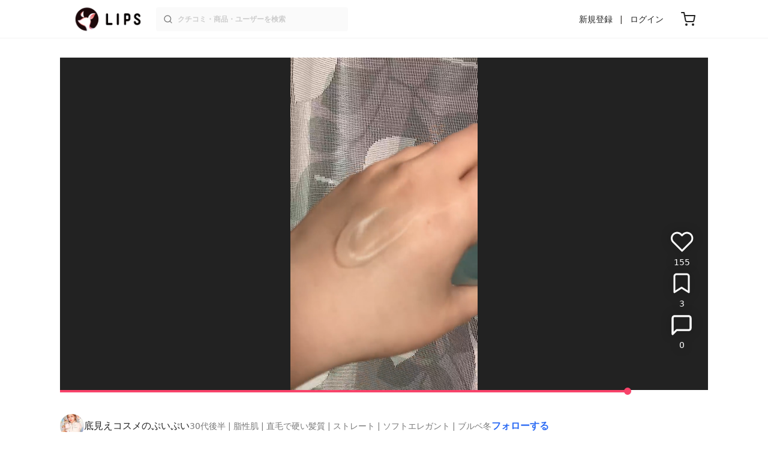

--- FILE ---
content_type: text/html; charset=utf-8
request_url: https://lipscosme.com/posts/3920583
body_size: 27305
content:
<!DOCTYPE html><html><head prefix="og: http://ogp.me/ns# fb: http://ogp.me/ns/fb# article: http://ogp.me/ns/article#"><meta content="790c7f2687079365e66ebf5bc52b3fa9" name="p:domain_verify" /><meta content="app-id=1182886549" name="apple-itunes-app" /><script defer src='https://static.cloudflareinsights.com/beacon.min.js' data-cf-beacon='{"token": "2107537f1ed74003b3224d5e22f9d210"}'></script>
<link href="https://cdn.lipscosme.com" rel="preconnect" /><link href="https://cloudflare.lipscosme.com" rel="preconnect" /><link href="https://www.googletagmanager.com" rel="preconnect" /><link href="https://pagead2.googlesyndication.com" rel="preconnect" /><link href="https://securepubads.g.doubleclick.net" rel="preconnect" /><link href="https://tpc.googlesyndication.com" rel="preconnect" /><meta charset="UTF-8">
<title>底見えコスメのぷいぷい on LIPS 「アクアレーベル💙マルチアクアバーム ..」 | LIPS</title>
<meta name="description" content="国内最大コスメアプリLIPSに投稿された口コミです。底見えコスメのぷいぷい(脂性肌 / 30代後半)のフェイスバーム マルチアクアバームを使った評判・口コミは？「アクアレーベル💙マルチアクアバームこの感触は…初めてかも？しっ..」">
<link rel="canonical" href="https://lipscosme.com/posts/3920583">
<meta property="og:title" content="「アクアレーベル💙マルチアクアバームこの感触は…初めてかも？しっ..」by 底見えコスメのぷいぷい">
<meta property="og:description" content="国内最大コスメアプリLIPSに投稿された口コミです。底見えコスメのぷいぷい(脂性肌 / 30代後半)のフェイスバーム マルチアクアバームを使った評判・口コミは？「アクアレーベル💙マルチアクアバームこの感触は…初めてかも？しっ..」">
<meta property="og:type" content="article">
<meta property="og:url" content="https://lipscosme.com/posts/3920583">
<meta property="og:image" content="https://cloudflare.lipscosme.com/api/og/posts/3920583?og=1">
<meta property="og:site_name" content="LIPS">
<meta name="twitter:card" content="summary_large_image">
<meta name="twitter:site" content="@lipsjp">
<meta property="fb:app_id" content="1231265256934025">
<meta name="locale" content="ja_JP">
<meta name="viewport" content="width=device-width,initial-scale=1.0,minimum-scale=1.0,maximum-scale=1.0,user-scalable=0">
<meta name="format-detection" content="telephone=no">
<meta name="thumbnail" content="https://cloudflare.lipscosme.com/movie/thumbnail/dda800927342976b02a396d0-1648922149.png?auto=avif%2Cwebp&amp;fio=1&amp;orient=1&amp;width=1424">
<meta name="robots" content="max-image-preview:large"><meta name="csrf-param" content="authenticity_token" />
<meta name="csrf-token" content="G9zPS8HOmvMuACZFyU_v6xtikO6QWUPovTkNZZXzNT4LygkHmexmoCJSStvp2JG2Drpww-7PSuqa43SnoNwnXg" /><meta content="IE=edge" http-equiv="X-UA-Compatible" /><link rel="apple-touch-icon" sizes="180x180" href="https://cdn.lipscosme.com/assets/favicon/apple-touch-icon-3de9c502eee27a5326b62125f9e8ed8d19460139004d42dc58602d6a6dc54bf4.png">
<link rel="icon" href="https://cdn.lipscosme.com/assets/favicon/favicon-05d5f7b78d69bdb2c7e1a2cad4080f10fff67470a5a595327b4875af980b62f1.ico">
<meta name="theme-color" content="#ffffff"><script>window.ENV = "production"
window.isLoggedIn = false
window.lipsSearchProductEndPoint = window.location.protocol + "//" + window.location.hostname + (window.location.port.length > 0 ? ":" + window.location.port : "") + "/products/index_js"</script><link rel="stylesheet" href="https://cdn.lipscosme.com/assets/application_base-72cd262fb175de732ec2e5a3a2831d6cb3fd30bd24555529b9c82ebdce9472d7.css" data-turbolinks-track="true" /><link rel="stylesheet" href="https://cdn.lipscosme.com/assets/application_posts-c99c6aa2e40ec0c6c3b8000e6f093540f47f08c4d174bdda4fb7fa9e72937570.css" data-turbolinks-track="true" /><link rel="stylesheet" href="https://cdn.lipscosme.com/assets/application_posts-c99c6aa2e40ec0c6c3b8000e6f093540f47f08c4d174bdda4fb7fa9e72937570.css" data-turbolinks-track="true" /><script src="https://cdn.lipscosme.com/assets/application-710e87c2c1ad4830628a9e4c1c2f823e704bd05e7c785404b56d53923ecc7c79.js" data-turbolinks-track="true" defer="defer"></script><script>window.dataLayer = window.dataLayer || [];
dataLayer.push({
    'uid': "",
    'controller': "posts",
    'route': "posts#show",
    'author_id': "",
    'requested_by_lipsapp_webview': "false",
  });
dataLayer.push({"category_id":"353","large_category_id":"130","medium_category_id":"353","price_range":"petit","brand_id":"13"});

dataLayer.push({ ecommerce: null });
var ecommerce_data_layers = [];
for (var i = 0; i < ecommerce_data_layers.length; ++i) {
  dataLayer.push(ecommerce_data_layers[i]);
  if (window.AndroidEcommerceDataPostMessageHandler) {
    // for Android
    window.AndroidEcommerceDataPostMessageHandler.postMessage(JSON.stringify(ecommerce_data_layers[i]));
  } else if (window.webkit && window.webkit.messageHandlers && window.webkit.messageHandlers.iosEcommerceDataPostMessageHandler) {
    // for iOS
    window.webkit.messageHandlers.iosEcommerceDataPostMessageHandler.postMessage(ecommerce_data_layers[i]);
  }
}</script><script async src='https://securepubads.g.doubleclick.net/tag/js/gpt.js'></script>
<script>
    window.googletag = window.googletag || {cmd: []};

    googletag.cmd.push(function () {
        googletag.pubads().collapseEmptyDivs(true);

        var size_list_standard = [[336, 280], [300, 250], [1, 1], 'fluid'];
        var size_list_for_brand_category_1 = [[320, 100], [320, 50], [1, 1], 'fluid'];

        var i = 0;
        var gptAdSlots = [];

        var set_adslot = function([slot_name, selector, gpt_ad_id]) {
            var size_list = size_list_standard;
            if (slot_name === 'lips_sp_brands_categories_320x100_1') size_list = size_list_for_brand_category_1;
            if (slot_name === 'LIPS_PC_posts_rightcolumn_1') size_list = [[320, 660]];
            if (document.querySelector(selector)) {
              gptAdSlots[i] = googletag.defineSlot(`/21794565686/${slot_name.includes('LIPS_PC') ? 'LIPS_PC' : 'LIPS_SP'}/` + slot_name, size_list, gpt_ad_id)
                .addService(googletag.pubads());
              ++i;
            }
        };

        [["lips_sp_campaign_banner", "#adslot-1558064760004-0", "div-gpt-ad-1558064760004-0"], ["LIPS_PC_posts_rightcolumn_1", "#adslot-1558064760003-0", "div-gpt-ad-1558064760003-0"], ["LIPS_SP_posts_rectangle_1", "#adslot-1558064944178-0", "div-gpt-ad-1558064944178-0"], ["lips_sp_posts_rectangle_2", "#adslot-1558064995363-0", "div-gpt-ad-1558064995363-0"], ["lips_sp_posts_rectangle_3", "#adslot-1558065023947-0", "div-gpt-ad-1558065023947-0"], ["lips_sp_posts_rectangle_4", "#adslot-1558065072868-0", "div-gpt-ad-1558065072868-0"], ["lips_sp_posts_rectangle_5", "#adslot-1558065106716-0", "div-gpt-ad-1558065106716-0"]].forEach(set_adslot);

        [["category_id", "353"],
         ["large_category_id", "130"],
         ["medium_category_id", "353"],
         ["small_category_id", ""],
         ["brand_id", "13"],
         ["rails_env", "production"]]
           .forEach(function([key, value]) { googletag.pubads().setTargeting(key, value); });

        googletag.pubads().setTargeting("firebaseAbTestingPat", "1"); // 常にネットワーク広告を引き当てないためのKey-Valueを送る
        googletag.pubads().enableSingleRequest();
        googletag.enableServices();

        gptAdSlots.forEach(slot => googletag.display(slot));
    });
</script>
  <!-- Optimize Next -->
  <script>(function(p,r,o,j,e,c,t,g){
  p['_'+t]={};g=r.createElement('script');g.src='https://www.googletagmanager.com/gtm.js?id=GTM-'+t;r[o].prepend(g);
  g=r.createElement('style');g.innerText='.'+e+t+'{visibility:hidden!important}';r[o].prepend(g);
  r[o][j].add(e+t);setTimeout(function(){if(r[o][j].contains(e+t)){r[o][j].remove(e+t);p['_'+t]=0}},c)
  })(window,document,'documentElement','classList','loading',2000,'W42ZZ8H9')</script>
  <!-- End Optimize Next -->
<!-- Google Tag Manager -->
<script>(function(w,d,s,l,i){w[l]=w[l]||[];w[l].push({'gtm.start':
new Date().getTime(),event:'gtm.js'});var f=d.getElementsByTagName(s)[0],
j=d.createElement(s),dl=l!='dataLayer'?'&l='+l:'';j.async=true;j.src=
'https://www.googletagmanager.com/gtm.js?id='+i+dl;f.parentNode.insertBefore(j,f);
})(window,document,'script','dataLayer','GTM-WG2P8D3');</script>
<!-- End Google Tag Manager -->
  <script type="module">
    import {getCLS, getFID, getLCP, getTTFB, getFCP} from 'https://unpkg.com/web-vitals@0.2.4/dist/web-vitals.es5.min.js?module';
    (function(i,s,o,g,r,a,m){i['GoogleAnalyticsObject']=r;i[r]=i[r]||function(){
    (i[r].q=i[r].q||[]).push(arguments)},i[r].l=1*new Date();a=s.createElement(o),
    m=s.getElementsByTagName(o)[0];a.async=1;a.src=g;m.parentNode.insertBefore(a,m)
    })(window,document,'script','https://www.google-analytics.com/analytics.js','ga');
    ga('create', 'UA-88052714-1', 'auto', {'useAmpClientId': true});
    ga(function (tracker) {
        const clientId = tracker.get('clientId');
        $('.ga-client-id').val(clientId);
    });
    function sendToGoogleAnalytics({name, delta, id}) {
      if (name === 'LCP') { ga('set', 'dimension10', String(Math.floor(delta/100)*100) + '~' + String(Math.floor(delta/100)*100+100)); }
      ga('send', 'event', {
        eventCategory: 'Web Vitals',
        eventAction: name,
        // For CLS the value is first multiplied by 1000 for greater precision
        eventValue: Math.round(name === 'CLS' ? delta * 1000 : delta),
        // page load 単位で発行される id でまとめて指標を計測
        eventLabel: id,
        // 直帰率への影響を回避
        nonInteraction: true,
      });
    }
    getCLS(sendToGoogleAnalytics);
    getFID(sendToGoogleAnalytics);
    getLCP(sendToGoogleAnalytics);
    getTTFB(sendToGoogleAnalytics);
    getFCP(sendToGoogleAnalytics);
  </script>
<!-- Meta Pixel Code -->
<script>
  !function(f,b,e,v,n,t,s)
  {if(f.fbq)return;n=f.fbq=function(){n.callMethod?
  n.callMethod.apply(n,arguments):n.queue.push(arguments)};
  if(!f._fbq)f._fbq=n;n.push=n;n.loaded=!0;n.version='2.0';
  n.queue=[];t=b.createElement(e);t.async=!0;
  t.src=v;s=b.getElementsByTagName(e)[0];
  s.parentNode.insertBefore(t,s)}(window, document,'script',
  'https://connect.facebook.net/en_US/fbevents.js');
  fbq('init', '2109479859070147');
  fbq('track', 'PageView');
</script>
<noscript>
  <img height="1" width="1" style="display:none"
  src="https://www.facebook.com/tr?id=2109479859070147&ev=PageView&noscript=1"
  />
</noscript>
<!-- End Meta Pixel Code -->
<script>
fbq('trackSingle', '2109479859070147', 'ViewContent',
{
 value: 0,
 currency: 'JPY',
 content_ids: [3920583],
 content_type: 'product'
});
</script></head><body data-device-uid="a5vcPG7SB9HqmCTXgotdkg" data-env="production" data-js-include="lips-web posts-show product-purchase-event open-product-spec-table product-commerce-sku-select-modal post-feedback-modal scrollbarget_related_posts  lips-modal" data-vimp="1"><!-- Google Tag Manager (noscript) -->
<noscript><iframe src="https://www.googletagmanager.com/ns.html?id=GTM-WG2P8D3"
height="0" width="0" style="display:none;visibility:hidden"></iframe></noscript>
<!-- End Google Tag Manager (noscript) -->
<header class="header" id="header"><div class="open-app-banner visible-for-mobile" id="fixed-banner"><img class="open-app-banner__app-icon" alt="LIPS App icon" src="https://cdn.lipscosme.com/assets/appicon_2022-2004254a6b8d10d9b4735967cea9de07bd5290cdeede74e63bed9ca6a1dcc030.png" /><p class="open-app-banner__app-txt"><span class="open-app-banner__app-txt-title">LIPS 1000万人が選ぶNo.1コスメアプリ</span><span class="open-app-banner__app-txt-subtitle">GooglePlayストア(無料)</span></p><a class="open-app-banner__download-btn" href="https://lipsapp.onelink.me/dKgM?pid=LIPSWEB&amp;c=header&amp;deep_link_value=https%3A%2F%2Flipscosme.com%2Fposts%2F3920583&amp;af_dp=lipsapplink%3A%2F%2Flipscosme.com%2F&amp;af_android_url=https%3A%2F%2Fapp.appsflyer.com%2Fcom.lipscosme.lips%3Fpid%3DLIPSWEB%26af_adset%3Dposts_show%26af_ad%3D3920583%26c%3Dheader&amp;af_ios_url=https%3A%2F%2Fapp.appsflyer.com%2Fid1182886549%3Fpid%3DLIPSWEB%26af_adset%3Dposts_show%26af_ad%3D3920583%26c%3Dheader&amp;af_web_dp=https%3A%2F%2Flipscosme.com%2Fposts%2F3920583&amp;af_og_title=%E4%BB%8A%E8%A6%8B%E3%81%A6%E3%81%84%E3%81%9F%E3%83%9A%E3%83%BC%E3%82%B8%E3%82%92LIPS%E3%82%A2%E3%83%97%E3%83%AA%E3%81%A7%E8%A6%8B%E3%82%8B%E3%81%93%E3%81%A8%E3%81%8C%E3%81%A7%E3%81%8D%E3%81%BE%E3%81%99%E2%99%AB&amp;af_og_description=%E3%82%A2%E3%83%97%E3%83%AA%E3%81%AA%E3%82%89%E3%81%84%E3%81%84%E3%81%AD%E3%82%84%E4%BF%9D%E5%AD%98%E3%80%81%E3%82%B3%E3%83%A1%E3%83%B3%E3%83%88%E6%A9%9F%E8%83%BD%E3%81%8C%E3%83%AD%E3%82%B0%E3%82%A4%E3%83%B3%E7%84%A1%E3%81%97%E3%81%A7%E4%BD%BF%E3%81%88%E3%81%BE%E3%81%99&amp;af_og_image=https%3A%2F%2Fcdn.lipscosme.com%2Fassets%2Fdynamic_link%2Fsocial_image_2022-5e70145987b91904b2cc19680486c1f47e61f5cfa59f3133e744b43d66fbf6aa.png">アプリで開く</a></div><div class="header__container visible-for-mobile"><div class="header__left-icons-container"><a class="LipsModal__openModal header__hamburger-link gt-header__hamburger-link" data-open-modal-class="sidebar" href="javascript:void(0)"><img alt="Hamburger menu" width="20" height="20" src="https://cdn.lipscosme.com/assets/feather/menu-bbca2505f3d5fba7ca49f3fb6e69b2641341c7142ffce151963fee05b02d63ce.svg" /></a></div><div class="header-logo"><a class="header-logo__link" href="/"><div class="header-logo__inner"><img class="header-logo__icon" alt="LIPS[リップス] - コスメのクチコミ検索アプリ" width="360" height="144" loading="lazy" src="https://cdn.lipscosme.com/assets/lips_logo_full_2022-bc7b4bc9dd66035bc5696b0d16bc3d38a7be357186656c039e68cc4cf21ae675.png" /></div></a></div><div class="header__right-icons-container"><img class="header__search-link-image open-search-modal" alt="検索する" width="20" height="20" src="https://cdn.lipscosme.com/assets/feather/search-6615d21f11b72751c746a03e85818e99192d1d4c4fe6debd84f5a377cc3f7c1a.svg" /><a class="header-cart-button visible-for-mobile" href="https://lipscosme.com/commerce/carts"><img alt="カートを見る" width="24" height="24" src="https://cdn.lipscosme.com/assets/feather/cart-1ec49c8d53c1bc0054d2babc4e267c02d55ead0a2fb409c9b57fc2502cc2c187.svg" /></a></div></div><div class="header__container visible-for-pc"><div class="header-logo"><a class="header-logo__link" href="/"><div class="header-logo__inner"><img class="header-logo__icon" alt="LIPS[リップス] - コスメのクチコミ検索アプリ" width="360" height="144" loading="lazy" src="https://cdn.lipscosme.com/assets/lips_logo_full_2022-bc7b4bc9dd66035bc5696b0d16bc3d38a7be357186656c039e68cc4cf21ae675.png" /></div></a></div><div class="header__global-search"><form class="header__global-search-form" onsubmit="onSearchFire();" action="https://lipscosme.com/posts/search" accept-charset="UTF-8" method="get"><input type="text" name="text" id="header-search-box-pc" placeholder="クチコミ・商品・ユーザーを検索" autocomplete="off" required="required" class="header__global-search-input" /></form><div class="header__global-search-menu" id="header-search-box-pc-result"><div class="header__global-search-menu-suggestion-bottom"><ul class="header__global-search-menu-suggestion-bottom" id="header__global-search-menu-suggestion"></ul></div><div class="header__global-search-menu-trend-word"><div class="header__global-search-menu-trend-word-heading">トレンドワード</div><a class="header__global-search-menu-trend-word-link" href="https://lipscosme.com/posts/search?text=さっぱり"><div class="header__global-search-menu-trend-word-item"><div class="header__global-search-menu-trend-word-item-content"><div class="header__global-search-menu-trend-word-item-content-center"><div class="header__global-search-menu-trend-word-item-content-center-top">さっぱり</div><div class="header__global-search-menu-trend-word-item-content-center-bottom">2,085件投稿</div></div></div><div class="header__global-search-menu-trend-word-item-post-images"><img class="header__global-search-menu-trend-word-item-post-images-image" src="https://cloudflare.lipscosme.com/image/2025-10-26-ce15216558b9a29093a556b1.png?auto=avif%2Cwebp&amp;fio=1&amp;orient=1&amp;width=430" /><img class="header__global-search-menu-trend-word-item-post-images-image" src="https://cloudflare.lipscosme.com/image/2025-11-25-c0e1e2e5a2f4243611059157.png?auto=avif%2Cwebp&amp;fio=1&amp;orient=1&amp;width=430" /><img class="header__global-search-menu-trend-word-item-post-images-image" src="https://cloudflare.lipscosme.com/image/2025-12-17-c0872cb0b1523bcbda3f0ec5.png?auto=avif%2Cwebp&amp;fio=1&amp;orient=1&amp;width=430" /><img class="header__global-search-menu-trend-word-item-post-images-image" src="https://cloudflare.lipscosme.com/image/2025-12-26-3d226c59cd25f5549ff89e10.png?auto=avif%2Cwebp&amp;fio=1&amp;orient=1&amp;width=430" /></div></div></a><a class="header__global-search-menu-trend-word-link" href="https://lipscosme.com/posts/search?text=rmk"><div class="header__global-search-menu-trend-word-item"><div class="header__global-search-menu-trend-word-item-content"><div class="header__global-search-menu-trend-word-item-content-center"><div class="header__global-search-menu-trend-word-item-content-center-top">rmk</div><div class="header__global-search-menu-trend-word-item-content-center-bottom">1,420件投稿</div></div></div><div class="header__global-search-menu-trend-word-item-post-images"><img class="header__global-search-menu-trend-word-item-post-images-image" src="https://cloudflare.lipscosme.com/image/2025-08-11-77b4f63599f8cc8499266e4a.png?auto=avif%2Cwebp&amp;fio=1&amp;orient=1&amp;width=430" /><img class="header__global-search-menu-trend-word-item-post-images-image" src="https://cloudflare.lipscosme.com/image/2025-12-24-b86feabaf9e0603837af5290.png?auto=avif%2Cwebp&amp;fio=1&amp;orient=1&amp;width=430" /><img class="header__global-search-menu-trend-word-item-post-images-image" src="https://cloudflare.lipscosme.com/image/2026-01-12-0ba96ef50c654364df43e69a.png?auto=avif%2Cwebp&amp;fio=1&amp;orient=1&amp;width=430" /><img class="header__global-search-menu-trend-word-item-post-images-image" src="https://cloudflare.lipscosme.com/image/2026-01-15-5aaa9cb3449e59d1d159f893.png?auto=avif%2Cwebp&amp;fio=1&amp;orient=1&amp;width=430" /></div></div></a><a class="header__global-search-menu-trend-word-link" href="https://lipscosme.com/posts/search?text=メイクポーチ見せて"><div class="header__global-search-menu-trend-word-item"><div class="header__global-search-menu-trend-word-item-content"><div class="header__global-search-menu-trend-word-item-content-center"><div class="header__global-search-menu-trend-word-item-content-center-top">メイクポーチ見せて</div><div class="header__global-search-menu-trend-word-item-content-center-bottom">470件投稿</div></div></div><div class="header__global-search-menu-trend-word-item-post-images"><img class="header__global-search-menu-trend-word-item-post-images-image" src="https://cloudflare.lipscosme.com/image/2026-01-14-0d90e04b8a8eb030a7e48400.png?auto=avif%2Cwebp&amp;fio=1&amp;orient=1&amp;width=430" /><img class="header__global-search-menu-trend-word-item-post-images-image" src="https://cloudflare.lipscosme.com/image/2026-01-15-a662afc9f9d888466a34c14f.png?auto=avif%2Cwebp&amp;fio=1&amp;orient=1&amp;width=430" /><img class="header__global-search-menu-trend-word-item-post-images-image" src="https://cloudflare.lipscosme.com/image/2026-01-16-d58c0d82065570790adadd60.png?auto=avif%2Cwebp&amp;fio=1&amp;orient=1&amp;width=430" /><img class="header__global-search-menu-trend-word-item-post-images-image" src="https://cloudflare.lipscosme.com/image/2026-01-16-ead2cdfd39f47308001237b8.png?auto=avif%2Cwebp&amp;fio=1&amp;orient=1&amp;width=430" /></div></div></a></div></div></div><div class="header__sign visible-for-pc"><ul class="header__sign-list"><li class="header__sign-item"><a class="header__signup" href="https://lipscosme.com/users/sign_up">新規登録</a></li><li class="header__sign-item"><a class="header__signin" href="https://lipscosme.com/users/sign_in">ログイン</a></li></ul></div><a class="header-cart-button visible-for-pc" href="https://lipscosme.com/commerce/carts"><img alt="カートを見る" width="24" height="24" src="https://cdn.lipscosme.com/assets/feather/cart-1ec49c8d53c1bc0054d2babc4e267c02d55ead0a2fb409c9b57fc2502cc2c187.svg" /></a></div></header><script>const CONSIDER_PATH_PATTERN =  /\/(products|posts|users|articles)\/search/;

function onSearchFire() {
  const pathname = location.pathname;
  const match = pathname.match(CONSIDER_PATH_PATTERN);
  if (match && match.length === 2) {
    const category = match[1];
    const text = document.getElementById('header-search-box-pc').value;
    window.loggerService.fireEvent({
      url: '/api/logs/beacon_event',
      params: {
        name: 'search_log_event_web',
        params: {
          id: 0,
          text: text,
          experiment_key: category
        }
      }
    });
  }
  return true;
}</script><nav class="sidebar LipsModal LipsModal__from-left" id="sidebar"><div class="sidebar__body"><div class="sidebar__app-banner"><img class="sidebar__app-icon" alt="LIPS App icon" src="https://cdn.lipscosme.com/assets/appicon_2022-2004254a6b8d10d9b4735967cea9de07bd5290cdeede74e63bed9ca6a1dcc030.png" /><p class="sidebar__app-txt"><span class="sidebar__app-txt-title">LIPS</span><span class="sidebar__app-txt-subtitle">GooglePlayストア(無料)</span></p><a class="sidebar__download-btn" href="https://lipsapp.onelink.me/dKgM?pid=LIPSWEB&amp;c=hamburger&amp;deep_link_value=https%3A%2F%2Flipscosme.com%2Fposts%2F3920583&amp;af_dp=lipsapplink%3A%2F%2Flipscosme.com%2F&amp;af_android_url=https%3A%2F%2Fapp.appsflyer.com%2Fcom.lipscosme.lips%3Fpid%3DLIPSWEB%26af_adset%3Dposts_show%26af_ad%3D3920583%26c%3Dhamburger&amp;af_ios_url=https%3A%2F%2Fapp.appsflyer.com%2Fid1182886549%3Fpid%3DLIPSWEB%26af_adset%3Dposts_show%26af_ad%3D3920583%26c%3Dhamburger&amp;af_web_dp=https%3A%2F%2Flipscosme.com%2Fposts%2F3920583&amp;af_og_title=%E4%BB%8A%E8%A6%8B%E3%81%A6%E3%81%84%E3%81%9F%E3%83%9A%E3%83%BC%E3%82%B8%E3%82%92LIPS%E3%82%A2%E3%83%97%E3%83%AA%E3%81%A7%E8%A6%8B%E3%82%8B%E3%81%93%E3%81%A8%E3%81%8C%E3%81%A7%E3%81%8D%E3%81%BE%E3%81%99%E2%99%AB&amp;af_og_description=%E3%82%A2%E3%83%97%E3%83%AA%E3%81%AA%E3%82%89%E3%81%84%E3%81%84%E3%81%AD%E3%82%84%E4%BF%9D%E5%AD%98%E3%80%81%E3%82%B3%E3%83%A1%E3%83%B3%E3%83%88%E6%A9%9F%E8%83%BD%E3%81%8C%E3%83%AD%E3%82%B0%E3%82%A4%E3%83%B3%E7%84%A1%E3%81%97%E3%81%A7%E4%BD%BF%E3%81%88%E3%81%BE%E3%81%99&amp;af_og_image=https%3A%2F%2Fcdn.lipscosme.com%2Fassets%2Fdynamic_link%2Fsocial_image_2022-5e70145987b91904b2cc19680486c1f47e61f5cfa59f3133e744b43d66fbf6aa.png">アプリで開く</a></div><div class="sidebar__menu-container"><div class="sidebar__login"><div class="sidebar__login-title">ログインして便利に使おう！</div><a class="sidebar__login-button" href="https://lipscosme.com/users/sign_in">ログイン</a><a class="sidebar__login-link" href="https://lipscosme.com/users/sign_up">無料会員登録はこちら</a></div><div class="sidebar__section-title">コンテンツを探す</div><ul class="sidebar__main-list"><li class="sidebar__main-item"><a class="sidebar__main-link" href="https://lips-shopping.com">LIPS SHOPPING</a></li><li class="sidebar__main-item"><a class="sidebar__main-link" href="https://lipscosme.com/categories">カテゴリから探す</a></li><li class="sidebar__main-item"><a class="sidebar__main-link" href="https://lipscosme.com/brands">ブランドから探す</a></li><li class="sidebar__main-item"><a class="sidebar__main-link" href="https://lipscosme.com/rankings">ランキングから探す</a></li><li class="sidebar__main-item"><a class="sidebar__main-link" href="https://lipscosme.com/products">商品から探す</a></li><li class="sidebar__main-item"><a class="sidebar__main-link" href="https://lipscosme.com/posts">人気のクチコミを見る</a></li><li class="sidebar__main-item"><a class="sidebar__main-link" href="https://lipscosme.com/posts?sort=latest">新着のクチコミを見る</a></li><li class="sidebar__main-item"><a class="sidebar__main-link" href="https://lipscosme.com/tags">タグから探す</a></li><li class="sidebar__main-item"><a class="sidebar__main-link" href="https://lipscosme.com/themes">テーマから探す</a></li><li class="sidebar__main-item"><a class="sidebar__main-link" href="https://lipscosme.com/articles">記事から探す</a></li><li class="sidebar__main-item"><a class="sidebar__main-link" href="https://lipscosme.com/shops">取扱店舗を探す</a></li><li class="sidebar__main-item"><a class="sidebar__main-link" href="https://lipscosme.com/nail_designs">ネイルデザイン</a></li><li class="sidebar__main-item"><a class="sidebar__main-link" href="https://lipscosme.com/bestcosme">ベストコスメ</a></li><li class="sidebar__main-item"><a class="sidebar__main-link" href="https://lipscosme.com/monthly_trends">月間トレンド賞</a></li></ul><div class="sidebar__section-title">その他</div><ul class="sidebar__main-list"><li class="sidebar__main-item"><a class="sidebar__main-link" href="https://lipscosme.com/our_company">運営会社</a></li><li class="sidebar__main-item"><a class="sidebar__main-link" href="https://lipscosme.com/inquiries/new">お問い合わせ</a></li></ul></div></div></nav><div style="position: relative;"><div class="page-top-element-list"><a href="https://lipscosme.com/rankings/trend_awards/2026/1"><div class="campaign-notice-banner" style="background-color: #3c469d;"><img alt="LIPS月間トレンド賞2026年1月" width="1536" height="128" loading="lazy" src="https://cloudflare.lipscosme.com/campaign_notice/2026-01-15-ceb36aaaf1132cc39e057a1e.png?auto=avif%2Cwebp&amp;fio=1&amp;orient=1&amp;width=3840" /></div></a></div><div class="AdSlot__pureAds visible-for-mobile" id="adslot-1558064760004-0" style="z-index: 10; position: absolute; width: 100%; top: 1px;"><div id="div-gpt-ad-1558064760004-0"></div></div></div><div class="post-show main-row"><div class="post-show__inner movie_post"><div class="post-show__user-profile"><div class="post-show__user-profile_user"><a class="post-show__user-profile_user-link gt-post-show__info-user-link" href="/users/n/@soko_mie"><img alt="底見えコスメのぷいぷい" class="post-show__user-profile_user-thumb" src="https://cloudflare.lipscosme.com/user/2025-08-26-1c076545aab618ed9ba94b87.png?auto=avif%2Cwebp&amp;fio=1&amp;orient=1&amp;width=120" /><div class="post-show__user-profile_user-name-and-attributes"><div class="post-show__user-profile_user-name">底見えコスメのぷいぷい</div><div class="post-show__user-profile_user-attributes">30代後半 | 脂性肌 | 直毛で硬い髪質 | ストレート | ソフトエレガント | ブルベ冬</div></div></a><div class="post-show__user-profile_user-info visible-for-pc"><div class="PostedUser"><div class="PostedUser__container"><div class="PostedUser__profIconArea visible-for-mobile"><a class="PostedUser__link" href="/users/n/@soko_mie"><img alt="底見えコスメのぷいぷい" class="PostedUser__profIcon" src="https://cloudflare.lipscosme.com/user/2025-08-26-1c076545aab618ed9ba94b87.png?auto=avif%2Cwebp&amp;fio=1&amp;orient=1&amp;width=430" /></a></div><div class="PostedUser__mainContentArea"><a class="PostedUser__link" href="/users/n/@soko_mie"><h4 class="PostedUser__name visible-for-mobile"><span class="PostedUser__nickname">底見えコスメのぷいぷい</span></h4><ul class="PostedUser__userAttribute visible-for-mobile"><li class="PostedUser__userAttribute-item">@soko_mie</li><li class="PostedUser__userAttribute-item">30代後半</li><li class="PostedUser__userAttribute-item">脂性肌</li><li class="PostedUser__userAttribute-item">直毛で硬い髪質</li><li class="PostedUser__userAttribute-item">ストレート</li><li class="PostedUser__userAttribute-item">ソフトエレガント</li><li class="PostedUser__userAttribute-item">ブルベ冬</li></ul><ul class="PostedUser__userRankings"><li class="PostedUser__userRankings-item">週間ランキング 2909位</li><li class="PostedUser__userRankings-item">月間ランキング 1449位</li><li class="PostedUser__userRankings-item">全期間ランキング 2028位</li></ul></a></div><div class="PostedUser__countContentArea"><a class="PostedUser__link" href="/users/n/@soko_mie"><ul class="PostedUser__count"><li class="PostedUser__count-item"><div class="PostedUser__count-container"><span class="PostedUser__count-num">1.6K</span><span class="PostedUser__count-text">フォロー</span></div></li><li class="PostedUser__count-item"><div class="PostedUser__count-container"><span class="PostedUser__count-num">1.5K</span><span class="PostedUser__count-text">フォロワー</span></div></li><li class="PostedUser__count-item"><div class="PostedUser__count-container"><span class="PostedUser__count-num">127K</span><span class="PostedUser__count-text">いいね</span></div></li></ul></a></div><div class="PostedUser__detailContentArea"><a class="PostedUser__link" href="/users/n/@soko_mie"><p class="PostedUser__bio">いつも見て下さってありがとうございます🙇‍♀️感じたことを正直に🌟化粧品検定1級🌸好きな色は💖💜💙ゆるっとやっております☺️✨</p></a></div><div class="PostedUser__linkBtnArea"><div class="user-link-buttons"><a class="user-link-buttons__link" href="https://twitter.com/pptppandp"><img alt="X" class="user-link-buttons__link-ic" src="https://cdn.lipscosme.com/assets/X_ICON-eb56de134e8a9f4d3e83a42ccb858a9d314fdb7e631025a659ec49369add06f1.png" /></a><a class="user-link-buttons__link" href="https://www.instagram.com/soko.mie"><img alt="Instagram" class="user-link-buttons__link-ic" src="https://cdn.lipscosme.com/assets/IG_ICON-ef2fbdb3f9385c501b87f342de2c1177f538696d4425b9c4797f6582889dca16.png" /></a><a class="user-link-buttons__link-website" href="https://momo-no-ichigo.hatenablog.com/">ウェブサイト</a></div></div></div></div></div></div><a class="post-show__user-profile_follow" id="follow-btn-text" user_id="7701149" href="javascript:void(0)">フォローする</a></div><div class="post-show__carousel post-show__media"><div class="movie_post_video"><div class="movie_post_video__container"><video id="movie_post_video" muted="muted" autoplay="autoplay" playsinline="playsinline" webkit-playsinline="true" alt="フルスクリーン投稿の動画" poster="https://cloudflare.lipscosme.com/movie/thumbnail/dda800927342976b02a396d0-1648922149.png?auto=avif%2Cwebp&amp;fio=1&amp;orient=1&amp;width=1424" src="https://cloudflare.lipscosme.com/optimized_v1_movie/BB1D866B-52B8-41F8-B13A-6637C0AF48CF.mp4"></video><div class="movie_post_video__control movie_post_video__control-hidden movie_post_video__control-fullscreen"><button name="button" type="button" class="movie_post_video__fullscreen"><img src="https://cdn.lipscosme.com/assets/video/fullscreen-12c1c3f8dd3ec16f60dbdb058363e1b09f42ace5153661ed92491ae97378e4ee.svg" /></button></div><div class="movie_post_video__control movie_post_video__control-hidden movie_post_video__control-play-pause"><button name="button" type="button" class="movie_post_video__playpause movie_post_video__pause"><img src="https://cdn.lipscosme.com/assets/video/pause-f309170417b48c7db7886cb2b63476c62c817e7fa9176a9f3f899cfec7dd5a43.svg" /></button><button name="button" type="button" class="movie_post_video__playpause movie_post_video__play" style="display: none"><img src="https://cdn.lipscosme.com/assets/video/play-1ac02dbdfbdb5d6e1b24cf901af5eda49dd29707cb889b0ad59c04433e626aa1.svg" /></button></div><div class="movie_post_video__control movie_post_video__control-hidden movie_post_video__control-sound"><button name="button" type="button" class="movie_post_video__sound movie_post_video__unmute"><img src="https://cdn.lipscosme.com/assets/video/sound_off-124a396df17544448a5455c35c59d5eab7bc44e947582afc1767df9468f9097d.svg" /></button><button name="button" type="button" class="movie_post_video__sound movie_post_video__mute" style="display: none"><img src="https://cdn.lipscosme.com/assets/video/sound_on-439efb02b74b86343ce184f5678d0fa9c99167a87bfb8cfbf8933f7c739b31c7.svg" /></button></div><div class="movie_post_video__seekbar-wrap"><div class="movie_post_video__seekbar-out"></div><div class="movie_post_video__seekbar-in"></div></div></div></div><script>(function() {
  var video = document.getElementById('movie_post_video');
  var controls = document.querySelectorAll('.movie_post_video__control');
  var playBtn = document.querySelector('.movie_post_video__play');
  var pauseBtn = document.querySelector('.movie_post_video__pause');
  var muteBtn = document.querySelector('.movie_post_video__mute');
  var unmuteBtn = document.querySelector('.movie_post_video__unmute');
  var fullscreenBtn = document.querySelector('.movie_post_video__fullscreen');
  var seekbarIn = document.querySelector('.movie_post_video__seekbar-in');
  var seekbarOut = document.querySelector('.movie_post_video__seekbar-out');
  var hideTimeout;

  if (!video) return;

  // コントロール表示/非表示の管理
  function showControls() {
    controls.forEach(function(control) {
      control.classList.remove('movie_post_video__control-hidden');
    });
    clearTimeout(hideTimeout);
    hideTimeout = setTimeout(hideControls, 3000);
  }

  function hideControls() {
    controls.forEach(function(control) {
      control.classList.add('movie_post_video__control-hidden');
    });
  }

  // 再生/一時停止
  function togglePlayPause() {
    if (video.paused) {
      video.play();
      playBtn.style.display = 'none';
      pauseBtn.style.display = 'block';
    } else {
      video.pause();
      playBtn.style.display = 'block';
      pauseBtn.style.display = 'none';
    }
  }

  // ミュート/ミュート解除
  function toggleMute() {
    if (video.muted) {
      video.muted = false;
      muteBtn.style.display = 'block';
      unmuteBtn.style.display = 'none';
    } else {
      video.muted = true;
      muteBtn.style.display = 'none';
      unmuteBtn.style.display = 'block';
    }
  }

  // フルスクリーン
  function toggleFullscreen() {
    if (document.fullscreenElement) {
      document.exitFullscreen();
    } else {
      video.requestFullscreen();
    }
  }

  // シークバー更新
  function updateSeekbar() {
    if (video.duration > 0) {
      var progress = (video.currentTime / video.duration) * 100;
      seekbarIn.style.width = progress + '%';
    }
  }

  // シークバークリック
  function seekTo(e) {
    var rect = seekbarOut.getBoundingClientRect();
    var clickX = e.clientX - rect.left;
    var progress = clickX / rect.width;
    video.currentTime = progress * video.duration;
  }

  // イベントリスナー
  video.addEventListener('click', function() {
    togglePlayPause();
    showControls();
  });

  video.addEventListener('mousemove', showControls);
  video.addEventListener('touchstart', showControls);

  video.addEventListener('timeupdate', updateSeekbar);

  if (playBtn && pauseBtn) {
    playBtn.addEventListener('click', togglePlayPause);
    pauseBtn.addEventListener('click', togglePlayPause);
  }

  if (muteBtn && unmuteBtn) {
    muteBtn.addEventListener('click', toggleMute);
    unmuteBtn.addEventListener('click', toggleMute);
  }

  if (fullscreenBtn) {
    fullscreenBtn.addEventListener('click', toggleFullscreen);
  }

  if (seekbarOut) {
    seekbarOut.addEventListener('click', seekTo);
  }

  // 初期状態設定
  showControls();
})();</script><div class="post-show__reactionIcon--video"><div class="PostsReactionsIcons vertical"><div class="PostsReactionsIcons__icon-list first"><button name="button" type="button" class="PostsReactionsIcons__icon like" likeable_type="Post" likeable_id="3920583" is_selected="false"><span class="like-count">155</span></button><button name="button" type="button" class="PostsReactionsIcons__icon clip" clippable_type="Post" clippable_id="3920583" is_selected="false"><span class="clip-count">3</span></button></div><div class="PostsReactionsIcons__icon-list last"><button name="button" type="button" class="PostsReactionsIcons__icon comment LipsModal__openModal" data-open-modal-class="CommentModal"><span class="comment-count">0</span></button><div class="CommentModal LipsModal LipsModal__from-bottom"><div class="post-show__comments gt-post-show__comments"><div class="post-show__comments-header"><h3 class="post-show__comments-title">コメント</h3><div class="post-show__comments-close"><button name="button" type="button" class="post-show__comments-close_button LipsModal__close"><img alt="閉じる" src="https://cdn.lipscosme.com/assets/close/object_main-9be5bea6a55f291a698c1e161f64a1a2470250ac5650821c3cd0b57309b478e9.svg" /></button></div></div><div class="post-show__comment-form"><a class="post-show__comment-login" href="/users/sign_in">コメントするにはログインしてください</a></div></div></div></div></div></div></div><div class="post-show__title-info-content"><div class="post-show__read-on-app visible-for-mobile"><a class="post-show__read-on-app__app-link gt-post-show__read-on-app__app-link" href="https://lipsapp.onelink.me/dKgM?pid=LIPSWEB&amp;c=folded&amp;deep_link_value=https%3A%2F%2Flipscosme.com%2Fposts%2F3920583&amp;af_dp=lipsapplink%3A%2F%2Flipscosme.com%2F&amp;af_android_url=https%3A%2F%2Fapp.appsflyer.com%2Fcom.lipscosme.lips%3Fpid%3DLIPSWEB%26af_adset%3Dposts_show%26af_ad%3D3920583%26c%3Dfolded&amp;af_ios_url=https%3A%2F%2Fapp.appsflyer.com%2Fid1182886549%3Fpid%3DLIPSWEB%26af_adset%3Dposts_show%26af_ad%3D3920583%26c%3Dfolded&amp;af_web_dp=https%3A%2F%2Flipscosme.com%2Fposts%2F3920583&amp;af_og_title=%E4%BB%8A%E8%A6%8B%E3%81%A6%E3%81%84%E3%81%9F%E3%83%9A%E3%83%BC%E3%82%B8%E3%82%92LIPS%E3%82%A2%E3%83%97%E3%83%AA%E3%81%A7%E8%A6%8B%E3%82%8B%E3%81%93%E3%81%A8%E3%81%8C%E3%81%A7%E3%81%8D%E3%81%BE%E3%81%99%E2%99%AB&amp;af_og_description=%E3%82%A2%E3%83%97%E3%83%AA%E3%81%AA%E3%82%89%E3%81%84%E3%81%84%E3%81%AD%E3%82%84%E4%BF%9D%E5%AD%98%E3%80%81%E3%82%B3%E3%83%A1%E3%83%B3%E3%83%88%E6%A9%9F%E8%83%BD%E3%81%8C%E3%83%AD%E3%82%B0%E3%82%A4%E3%83%B3%E7%84%A1%E3%81%97%E3%81%A7%E4%BD%BF%E3%81%88%E3%81%BE%E3%81%99&amp;af_og_image=https%3A%2F%2Fcdn.lipscosme.com%2Fassets%2Fdynamic_link%2Fsocial_image_2022-5e70145987b91904b2cc19680486c1f47e61f5cfa59f3133e744b43d66fbf6aa.png">アプリでサクサク読む</a></div><div class="post-show__title-area"><div class="post-show__title-and-menu"><h1 class="post-show__title">底見えコスメのぷいぷい on LIPS 「アクアレーベル💙マルチアクアバーム
..」</h1><div class="dropdown"><a class="post-show__title-menu" data-bs-toggle="dropdown" href="javascript:void(0);"><img alt="投稿・コメントの報告" src="https://cdn.lipscosme.com/assets/vertical_ellipsis-163f43dc32d8f17fb33872920773c2b7b382bb3da00a14df131bccb0fb5afb40.svg" /></a><ul class="dropdown-menu post-show__dropdown-menu"><li class="dropdown-item post-show__dropdown-item"><a class="LipsModal__openModal" data-open-modal-class="PostEmbedModal" href="javascript:void(0)"><img loading="lazy" src="https://cdn.lipscosme.com/assets/common/flag-21a5bdebce942eb91f42f2174ece5a55732d7e21fab1d822fa06be4ab182b453.svg" />埋め込み</a></li><li class="dropdown-item post-show__dropdown-item"><a class="LipsModal__openModal" data-open-modal-class="PostFeedbackModal" href="javascript:void(0)"><img loading="lazy" src="https://cdn.lipscosme.com/assets/common/code-7b6ca2245f4381ec978c353e514c9713e77d0778fc983758feb1a5d3505277b4.svg" />投稿・コメントの報告</a></li></ul></div><div class="PostEmbedModal LipsModal LipsModal__from-bottom"><div class="PostEmbedModal__header"><div class="PostEmbedModal__item"></div><h3 class="PostEmbedModal__title">埋め込み</h3><div class="PostEmbedModal__item"><button name="button" type="button" class="PostEmbedModal__close LipsModal__close"><img alt="閉じる" src="https://cdn.lipscosme.com/assets/close/object_main-9be5bea6a55f291a698c1e161f64a1a2470250ac5650821c3cd0b57309b478e9.svg" /></button></div></div><div class="PostEmbedModal__main"><img class="PostEmbedModal__image" loading="lazy" src="https://cloudflare.lipscosme.com/movie/thumbnail/dda800927342976b02a396d0-1648922149.png?auto=avif%2Cwebp&amp;fio=1&amp;orient=1&amp;width=430" /><textarea class="PostEmbedModal__embed-code" readonly=""><iframe class="lips-embed" data-lips-has-movie data-lips-aspect=&quot;1.779&quot; src="https://lipscosme.com/embed/posts/3920583" width="100%" height="245" style="border: none;" referrerpolicy="strict-origin-when-cross-origin" loading="lazy" title="LIPSの投稿"></iframe><script src="https://lipscosme.com/embed/embed.js" async></script></textarea><a class="PostEmbedModal__copy" onClick="lipsPostEmbedCodeCopyToClipboard(this);" href="javascript:void(0);">埋め込みコードをコピー</a><div class="PostEmbedModal__link">この埋込みコードを使用することで、当社の<a href="/policy">利用規約</a>及び<a href="/privacy_policy">プライバシーポリシー</a>に同意するものとします。</div></div></div><script>async function lipsPostEmbedCodeCopyToClipboard(element) {
  const textarea = document.querySelector('textarea.PostEmbedModal__embed-code');
  textarea.select();
  try {
    await navigator.clipboard.writeText(textarea.value);
    element.textContent = 'コピーしました';
    setTimeout(() => { element.textContent = '埋め込みコードをコピー'; }, 2000);
  } catch(e) {
    console.error('クリップボードへのコピーに失敗しました', e);
  }
}</script><div class="PostFeedbackModal LipsModal LipsModal__from-bottom"><div class="PostFeedbackModal__header"><div class="PostFeedbackModal__item"></div><h3 class="PostFeedbackModal__title">投稿・コメントの報告</h3><div class="PostFeedbackModal__item"><button name="button" type="button" class="PostFeedbackModal__close LipsModal__close"><img alt="閉じる" src="https://cdn.lipscosme.com/assets/close/object_main-9be5bea6a55f291a698c1e161f64a1a2470250ac5650821c3cd0b57309b478e9.svg" /></button></div></div><div class="PostFeedbackModal__main"><form action="/inquiries/new" accept-charset="UTF-8" method="get"><input value="post" autocomplete="off" type="hidden" name="category" id="category" /><input value="3920583" autocomplete="off" type="hidden" name="post_id" id="post_id" /><div class="PostFeedbackModal__reason"><input id="reason_dislike" type="radio" value="dislike" name="reason" /><label for="reason_dislike">単に気に入らない</label></div><div class="PostFeedbackModal__reason"><input id="reason_rights" type="radio" value="rights" name="reason" /><label for="reason_rights">私の著作物である</label></div><div class="PostFeedbackModal__reason"><input id="reason_sexual" type="radio" value="sexual" name="reason" /><label for="reason_sexual">ヌード・ポルノ・わいせつな内容</label></div><div class="PostFeedbackModal__reason"><input id="reason_harassment" type="radio" value="harassment" name="reason" /><label for="reason_harassment">嫌がらせやいじめを受けた</label></div><div class="PostFeedbackModal__reason"><input id="reason_self_harm" type="radio" value="self_harm" name="reason" /><label for="reason_self_harm">自傷行為</label></div><div class="PostFeedbackModal__reason"><input id="reason_ad" type="radio" value="ad" name="reason" /><label for="reason_ad">第三者の広告・営業等</label></div><div class="PostFeedbackModal__reason"><input id="reason_incorrect" type="radio" value="incorrect" name="reason" /><label for="reason_incorrect">嘘や誇張表現</label></div><div class="PostFeedbackModal__reason"><input id="reason_unrelated" type="radio" value="unrelated" name="reason" /><label for="reason_unrelated">本文と画像・商品・タグが無関係</label></div><div class="PostFeedbackModal__reason"><input id="reason_copyright_violation" type="radio" value="copyright_violation" name="reason" /><label for="reason_copyright_violation">楽曲が著作権に違反している</label></div><div class="PostFeedbackModal__link"><a href="/guideline">コミュニティーガイドライン</a><span>・</span><a href="/policy">利用規約</a></div><div class="PostFeedbackModal__submit"><input type="submit" value="決定" disabled="disabled" data-disable-with="決定" /></div></form></div></div></div><div class="post-show__info"><time class="post-show__published_at" datetime="2022-04-03 02:55:49 +0900">投稿日：2022年04月03日</time></div><span><div class="post-show__pr_text">PR   アクアレーベル</div></span></div><div class="post-show__content-area"><div class="post-show__content"><div class="scroll__container"><div class="scroll__scrollable"><div class="scroll__adjustment"><div class="post-show__content-inner"><div class="post-show__content-sentence"><p class="replace_hashtags_content">アクアレーベル💙マルチアクアバーム

この感触は…初めてかも？
しっかりしているのに、肌に伸ばすとスッと浸透する！

シートマスクを使った後に顔に使いましたが、保湿に良かったです☺️

全身使えるので、ヒザとかヒジに使いたいと思いました！

シンプルで、ペタペタしないのが良かったです🌟

<a rel="nofollow" class="hashtag" href="/posts/search?text=pr_%E3%82%A2%E3%82%AF%E3%82%A2%E3%83%AC%E3%83%BC%E3%83%99%E3%83%AB">#pr_アクアレーベル</a>  <a rel="nofollow" class="hashtag" href="/posts/search?text=%E6%8F%90%E4%BE%9B">#提供</a>  <a rel="nofollow" class="hashtag" href="/posts/search?text=%E7%A7%81%E3%81%AE%E4%B8%8A%E5%8D%8A%E6%9C%9F%E3%83%99%E3%82%B9%E3%83%88%E3%82%B3%E3%82%B9%E3%83%A12022">#私の上半期ベストコスメ2022</a>  <a class="hashtag" href="/tags/517996">#マスクメイクの相棒</a>  <a rel="nofollow" class="hashtag" href="/posts/search?text=%E7%90%86%E6%83%B3%E3%81%AE%E8%82%8C%E3%81%B8%E3%81%AE%E3%82%B9%E3%82%AD%E3%83%B3%E3%82%B1%E3%82%A2">#理想の肌へのスキンケア</a>  <a class="hashtag" href="/tags/323137">#買って後悔させません</a>  <a class="hashtag" href="/tags/531604">#動画で購入品紹介</a></p></div><div class="post-show__user-info visible-for-mobile"><div class="PostedUser"><div class="PostedUser__container"><div class="PostedUser__profIconArea visible-for-mobile"><a class="PostedUser__link" href="/users/n/@soko_mie"><img alt="底見えコスメのぷいぷい" class="PostedUser__profIcon" src="https://cloudflare.lipscosme.com/user/2025-08-26-1c076545aab618ed9ba94b87.png?auto=avif%2Cwebp&amp;fio=1&amp;orient=1&amp;width=430" /></a></div><div class="PostedUser__mainContentArea"><a class="PostedUser__link" href="/users/n/@soko_mie"><h4 class="PostedUser__name visible-for-mobile"><span class="PostedUser__nickname">底見えコスメのぷいぷい</span></h4><ul class="PostedUser__userAttribute visible-for-mobile"><li class="PostedUser__userAttribute-item">@soko_mie</li><li class="PostedUser__userAttribute-item">30代後半</li><li class="PostedUser__userAttribute-item">脂性肌</li><li class="PostedUser__userAttribute-item">直毛で硬い髪質</li><li class="PostedUser__userAttribute-item">ストレート</li><li class="PostedUser__userAttribute-item">ソフトエレガント</li><li class="PostedUser__userAttribute-item">ブルベ冬</li></ul><ul class="PostedUser__userRankings"><li class="PostedUser__userRankings-item">週間ランキング 2909位</li><li class="PostedUser__userRankings-item">月間ランキング 1449位</li><li class="PostedUser__userRankings-item">全期間ランキング 2028位</li></ul></a></div><div class="PostedUser__countContentArea"><a class="PostedUser__link" href="/users/n/@soko_mie"><ul class="PostedUser__count"><li class="PostedUser__count-item"><div class="PostedUser__count-container"><span class="PostedUser__count-num">1.6K</span><span class="PostedUser__count-text">フォロー</span></div></li><li class="PostedUser__count-item"><div class="PostedUser__count-container"><span class="PostedUser__count-num">1.5K</span><span class="PostedUser__count-text">フォロワー</span></div></li><li class="PostedUser__count-item"><div class="PostedUser__count-container"><span class="PostedUser__count-num">127K</span><span class="PostedUser__count-text">いいね</span></div></li></ul></a></div><div class="PostedUser__detailContentArea"><a class="PostedUser__link" href="/users/n/@soko_mie"><p class="PostedUser__bio">いつも見て下さってありがとうございます🙇‍♀️感じたことを正直に🌟化粧品検定1級🌸好きな色は💖💜💙ゆるっとやっております☺️✨</p></a></div><div class="PostedUser__linkBtnArea"><div class="user-link-buttons"><a class="user-link-buttons__link" href="https://twitter.com/pptppandp"><img alt="X" class="user-link-buttons__link-ic" src="https://cdn.lipscosme.com/assets/X_ICON-eb56de134e8a9f4d3e83a42ccb858a9d314fdb7e631025a659ec49369add06f1.png" /></a><a class="user-link-buttons__link" href="https://www.instagram.com/soko.mie"><img alt="Instagram" class="user-link-buttons__link-ic" src="https://cdn.lipscosme.com/assets/IG_ICON-ef2fbdb3f9385c501b87f342de2c1177f538696d4425b9c4797f6582889dca16.png" /></a><a class="user-link-buttons__link-website" href="https://momo-no-ichigo.hatenablog.com/">ウェブサイト</a></div></div></div></div></div></div><div class="post-show__read-more visible-for-mobile"><a class="post-show__read-more_post-content gt-post-show__read-more_post-content visible-for-mobile" href="javascript:void(0)">続きを読む</a></div></div></div><div class="scroll__scrollbar"><div class="scroll__scrollbar-thumb"></div></div></div></div></div></div></div><div class="post-show__used-products-list"><div class="PostUsedProductsList"><h2 class="PostUsedProductsList__title">このクチコミで使われた商品</h2><div class="PostUsedProductsList__disclaimer"><p class="StealthMarketingDisclaimer" data-nosnippet="">※商品を購入すると売上の一部がLIPSに還元されることがあります。<a class="StealthMarketingDisclaimer__link" href="/promotion_policy">広告表記に関する行動指針</a>・<a class="StealthMarketingDisclaimer__link" href="/product_ratings">レーティング信頼性への取り組み</a>をご参照ください。</p></div><ul class="PostUsedProductsList__list"><li class="PostUsedProductsList__item"><a class="PostUsedProductsList__link gt-PostUsedProductsList__link" href="/products/465977"><img alt="アクアレーベル マルチアクアバーム" class="PostUsedProductsList__thumb" src="https://cloudflare.lipscosme.com/image/286470528b4080e26544cea0-1646028767.png?auto=avif%2Cwebp&amp;fio=1&amp;orient=1&amp;width=430" /><div class="PostUsedProductsList__info"><h3 class="PostUsedProductsList__main-info"><span class="PostUsedProductsList__brand">アクアレーベル</span><span class="PostUsedProductsList__product-name">マルチアクアバーム</span></h3><ul class="PostUsedProductsList__sub-info"><li class="PostUsedProductsList__rating"><div class="ratingStar"><img alt="評価 ： Excellent" class="ratingStar__star" src="https://cdn.lipscosme.com/assets/star/pale_gold-dd4e8c4cf23cf67a65a243ea2f1ef68457aa67cb53373d825cd204782f48953a.png" /><span class="ratingStar__num">5</span></div></li><li class="PostUsedProductsList__channel-provider">提供品（LIPS）</li><li class="PostUsedProductsList__price">¥1,078(編集部調べ)</li></ul></div></a><div class="PurchaseSiteLinkBtns"><div class="PurchaseSiteLinkBtns__link-wrapper"><a class="PurchaseSiteLinkBtns__link-wrapper__link gt-PostUsedProductsList__btn-purchase amazon" data-product-id="465977" target="_blank" rel="sponsored noopener" href="https://www.amazon.co.jp/gp/search/ref=as_li_qf_sp_sr_tl?ie=UTF8&amp;tag=lips01-22&amp;keywords=%E3%82%A2%E3%82%AF%E3%82%A2%E3%83%AC%E3%83%BC%E3%83%99%E3%83%AB+%E3%83%9E%E3%83%AB%E3%83%81%E3%82%A2%E3%82%AF%E3%82%A2%E3%83%90%E3%83%BC%E3%83%A0&amp;index=aps&amp;camp=247&amp;creative=1211&amp;linkCode=ur2&amp;linkId=8beb3084738d054ab842c85cd6b67414">Amazon</a></div><div class="PurchaseSiteLinkBtns__link-wrapper"><a class="PurchaseSiteLinkBtns__link-wrapper__link gt-PostUsedProductsList__btn-purchase rakuten" data-product-id="465977" target="_blank" rel="sponsored noopener" href="https://hb.afl.rakuten.co.jp/ichiba/1979f725.1e27b280.1979f726.b86f4506/?pc=https%3A%2F%2Fsearch.rakuten.co.jp%2Fsearch%2Fmall%2F%E3%82%A2%E3%82%AF%E3%82%A2%E3%83%AC%E3%83%BC%E3%83%99%E3%83%AB+%E3%83%9E%E3%83%AB%E3%83%81%E3%82%A2%E3%82%AF%E3%82%A2%E3%83%90%E3%83%BC%E3%83%A0%2F&amp;m=https%3A%2F%2Fsearch.rakuten.co.jp%2Fsearch%2Fmall%2F%E3%82%A2%E3%82%AF%E3%82%A2%E3%83%AC%E3%83%BC%E3%83%99%E3%83%AB+%E3%83%9E%E3%83%AB%E3%83%81%E3%82%A2%E3%82%AF%E3%82%A2%E3%83%90%E3%83%BC%E3%83%A0%2F">楽天市場</a></div><div class="PurchaseSiteLinkBtns__link-wrapper"><a class="PurchaseSiteLinkBtns__link-wrapper__link gt-PostUsedProductsList__btn-purchase yahoo" data-product-id="465977" target="_blank" rel="sponsored noopener" href="http://ck.jp.ap.valuecommerce.com/servlet/referral?sid=3475824&amp;pid=886024224&amp;vc_url=https%3A%2F%2Fshopping.yahoo.co.jp%2Fsearch%3Fp%3D%E3%82%A2%E3%82%AF%E3%82%A2%E3%83%AC%E3%83%BC%E3%83%99%E3%83%AB+%E3%83%9E%E3%83%AB%E3%83%81%E3%82%A2%E3%82%AF%E3%82%A2%E3%83%90%E3%83%BC%E3%83%A0">Y!ショッピング</a></div></div></li></ul></div></div><div class="post-show__prev-next"><ul class="post-show__prev-next-list"><a class="post-show__prev-next-item post-show__prev-next-link gt-post-show__prev-next-link" href="/posts/3920581"><li class="gt-post-show__prev-next-item"></li></a><li class="post-show__prev-next-item gt-post-show__prev-next-item"><a class="post-show__prev-next-link gt-post-show__prev-next-link" href="/products/465977/review">クチコミ一覧へ</a></li><a class="post-show__prev-next-item post-show__prev-next-link gt-post-show__prev-next-link" href="/posts/3920795"><li class="gt-post-show__prev-next-item"></li></a></ul></div><div class="flex-row"><div id="main-col"><div class="AdSlot__pureAds visible-for-mobile" id="adslot-1558064944178-0"><div class="AdSlot__pureAdsContentPadding24" id="div-gpt-ad-1558064944178-0"></div></div><div class="post-show__related-posts gt-post-show__related-posts"><div class="PostListMedium"><h2 class="PostListMedium__title">関連するクチコミ</h2><ul class="PostListMedium__list gt-post-list-medium__list"><li class="PostListMedium__item gt-post-list-medium__item js_vimp" data-event-name="postlist_post_vimp" data-resource-id="7905568"><a class="PostListMedium__link" href="/posts/7905568"><div class="PostListMedium__post"><ul class="PostListMedium__post-images-area"><li class="PostListMedium__post-thumb-container"><img class="PostListMedium__post-thumb" alt="マルチアクアバーム/アクアレーベル/フェイスバームを使ったクチコミ（1枚目）" loading="lazy" src="https://cloudflare.lipscosme.com/image/2025-09-05-b2ed8a80a06384d819ce6d6f.png?auto=avif%2Cwebp&amp;fio=1&amp;orient=1&amp;width=430" /></li><li class="PostListMedium__post-thumb-container"><img class="PostListMedium__post-thumb" alt="マルチアクアバーム/アクアレーベル/フェイスバームを使ったクチコミ（2枚目）" loading="lazy" src="https://cloudflare.lipscosme.com/image/2025-09-05-6f3f1bd215b6e51770773b00.png?auto=avif%2Cwebp&amp;fio=1&amp;orient=1&amp;width=430" /></li><li class="PostListMedium__post-thumb-container"><img class="PostListMedium__post-thumb" alt="マルチアクアバーム/アクアレーベル/フェイスバームを使ったクチコミ（3枚目）" loading="lazy" src="https://cloudflare.lipscosme.com/image/2025-09-05-e865b3ec087343c3cccfa199.png?auto=avif%2Cwebp&amp;fio=1&amp;orient=1&amp;width=430" /></li></ul><div class="PostListMedium__post-content-area"><p class="PostListMedium__post-content">🐈‍⬛アクアレーベルマルチアクアバーム🐾以前からご紹介しているこちら。あたしは主にスキンケアのベタつきが気になるとき、スキンケアの1番最後に使っていて顔、ボディ用なんだけどボディ用としては使わないかな～って言っていたと思うんです。が。最近スキ...</p><span class="PostListMedium__read-more" data-nosnippet="">もっと見る</span></div><div class="PostListMedium__sub-content" data-nosnippet=""><div class="PostListMedium__user"><img alt="🐈‍⬛にゃんこ🐾" class="PostListMedium__user-thumb" loading="lazy" src="https://cloudflare.lipscosme.com/user/af09f97eb9e38fab17e30512-1690810267.png?auto=avif%2Cwebp&amp;fio=1&amp;orient=1&amp;width=120" /><ul class="PostListMedium__user-info"><li class="PostListMedium__user-info-item">🐈‍⬛にゃんこ🐾</li><li class="PostListMedium__user-info-item">女性</li><li class="PostListMedium__user-info-item">40代後半</li><li class="PostListMedium__user-info-item">混合肌</li></ul></div><div class="PostListMedium__info"><ul class="PostListMedium__info-list"><li class="PostListMedium__info-like"><img alt="いいね数" class="PostListMedium__info-ic" src="https://cdn.lipscosme.com/assets/common/heart-1-f8b8c18b5bc69cfe3b26c277ece56cc0860dea5c0a72197585b1f06898975a76.svg" />136</li><li class="PostListMedium__info-clip"><img alt="保存数" class="PostListMedium__info-ic" src="https://cdn.lipscosme.com/assets/common/bookmark-3fb4deb753ab948d017858fdd415387f614837d6b503daf24fa6b9859c3a8911.svg" />2</li><li class="PostListMedium__info-published_at">4ヶ月前</li></ul></div></div></div></a></li><li class="PostListMedium__item gt-post-list-medium__item js_vimp" data-event-name="postlist_post_vimp" data-resource-id="7527595"><a class="PostListMedium__link" href="/posts/7527595"><div class="PostListMedium__post"><ul class="PostListMedium__post-images-area"><li class="PostListMedium__post-thumb-container"><img class="PostListMedium__post-thumb" alt="マルチアクアバーム/アクアレーベル/フェイスバームを使ったクチコミ（1枚目）" loading="lazy" src="https://cloudflare.lipscosme.com/image/2025-05-13-43bbefad271859d38fa9480e.png?auto=avif%2Cwebp&amp;fio=1&amp;orient=1&amp;width=430" /></li><li class="PostListMedium__post-thumb-container"><img class="PostListMedium__post-thumb" alt="マルチアクアバーム/アクアレーベル/フェイスバームを使ったクチコミ（2枚目）" loading="lazy" src="https://cloudflare.lipscosme.com/image/2025-05-13-26c1046695f34eb0cf2077ac.png?auto=avif%2Cwebp&amp;fio=1&amp;orient=1&amp;width=430" /></li><li class="PostListMedium__post-thumb-container"><img class="PostListMedium__post-thumb" alt="マルチアクアバーム/アクアレーベル/フェイスバームを使ったクチコミ（3枚目）" loading="lazy" src="https://cloudflare.lipscosme.com/image/2025-05-13-3747aba7d738a46e56b7fb19.png?auto=avif%2Cwebp&amp;fio=1&amp;orient=1&amp;width=430" /></li></ul><div class="PostListMedium__post-content-area"><p class="PostListMedium__post-content">🐈‍⬛アクアレーベルマルチアクアバーム🐾これ最近投稿見て気になってたの。発売された当時は、エイジングケア要素のないこのシリーズはちょっと物足りない気がして買う選択肢がなかった。ドラッグストアでテスター使ってびっくりした。ほんとにこし餡みたい。...</p><span class="PostListMedium__read-more" data-nosnippet="">もっと見る</span></div><div class="PostListMedium__sub-content" data-nosnippet=""><div class="PostListMedium__user"><img alt="🐈‍⬛にゃんこ🐾" class="PostListMedium__user-thumb" loading="lazy" src="https://cloudflare.lipscosme.com/user/af09f97eb9e38fab17e30512-1690810267.png?auto=avif%2Cwebp&amp;fio=1&amp;orient=1&amp;width=120" /><ul class="PostListMedium__user-info"><li class="PostListMedium__user-info-item">🐈‍⬛にゃんこ🐾</li><li class="PostListMedium__user-info-item">女性</li><li class="PostListMedium__user-info-item">40代後半</li><li class="PostListMedium__user-info-item">混合肌</li></ul></div><div class="PostListMedium__info"><ul class="PostListMedium__info-list"><li class="PostListMedium__info-like"><img alt="いいね数" class="PostListMedium__info-ic" src="https://cdn.lipscosme.com/assets/common/heart-1-f8b8c18b5bc69cfe3b26c277ece56cc0860dea5c0a72197585b1f06898975a76.svg" />156</li><li class="PostListMedium__info-clip"><img alt="保存数" class="PostListMedium__info-ic" src="https://cdn.lipscosme.com/assets/common/bookmark-3fb4deb753ab948d017858fdd415387f614837d6b503daf24fa6b9859c3a8911.svg" />9</li><li class="PostListMedium__info-published_at">2025.05.13</li></ul></div></div></div></a></li><div class="AdSlot__pureAds visible-for-mobile" id="adslot-1558064995363-0" style="background: #e6e7e7;"><div class="AdSlot__pureAdsContentPadding24" id="div-gpt-ad-1558064995363-0"></div></div><li class="PostListMedium__item gt-post-list-medium__item js_vimp" data-event-name="postlist_post_vimp" data-resource-id="6997428"><a class="PostListMedium__link" href="/posts/6997428"><div class="PostListMedium__post"><ul class="PostListMedium__post-images-area"><li class="PostListMedium__post-thumb-container"><img class="PostListMedium__post-thumb" alt="マルチアクアバーム/アクアレーベル/フェイスバームを使ったクチコミ（1枚目）" loading="lazy" src="https://cloudflare.lipscosme.com/image/99f7793bd0a13156cb59401d-1732882033.png?auto=avif%2Cwebp&amp;fio=1&amp;orient=1&amp;width=430" /></li><li class="PostListMedium__post-thumb-container"><img class="PostListMedium__post-thumb" alt="マルチアクアバーム/アクアレーベル/フェイスバームを使ったクチコミ（2枚目）" loading="lazy" src="https://cloudflare.lipscosme.com/image/5b5f19bd843e9ac6d6efdff4-1732882033.png?auto=avif%2Cwebp&amp;fio=1&amp;orient=1&amp;width=430" /></li><li class="PostListMedium__post-thumb-container"><img class="PostListMedium__post-thumb" alt="マルチアクアバーム/アクアレーベル/フェイスバームを使ったクチコミ（3枚目）" loading="lazy" src="https://cloudflare.lipscosme.com/image/a5638199ae129552a90d1ea8-1732882033.png?auto=avif%2Cwebp&amp;fio=1&amp;orient=1&amp;width=430" /></li></ul><div class="PostListMedium__post-content-area"><p class="PostListMedium__post-content">ぷるんと感触でじゅわっと肌に馴染む 顔にも体にも使えるマルチなバーム！ 一番の特徴はなんといってもこの不思議な質感！ プルンとしながらも伸びが良く、馴染ませるとサラッとするようななんとも癖になる使い心地！ 軽い質感なのでなじませやすくメイクの上からでも使える！ もちろん素肌に普段のスキンケアとして取り入れるのも◎</p><span class="PostListMedium__read-more" data-nosnippet="">もっと見る</span></div><div class="PostListMedium__sub-content" data-nosnippet=""><div class="PostListMedium__user"><img alt="イチワ " class="PostListMedium__user-thumb" loading="lazy" src="https://cloudflare.lipscosme.com/user/b8ea749b72845b7f70e1d4d0-1698161105.png?auto=avif%2Cwebp&amp;fio=1&amp;orient=1&amp;width=120" /><ul class="PostListMedium__user-info"><li class="PostListMedium__user-info-item">イチワ </li><li class="PostListMedium__user-info-item">混合肌</li><li class="PostListMedium__user-info-item">イエベ秋</li></ul></div><div class="PostListMedium__info"><ul class="PostListMedium__info-list"><li class="PostListMedium__info-like"><img alt="いいね数" class="PostListMedium__info-ic" src="https://cdn.lipscosme.com/assets/common/heart-1-f8b8c18b5bc69cfe3b26c277ece56cc0860dea5c0a72197585b1f06898975a76.svg" />43</li><li class="PostListMedium__info-clip"><img alt="保存数" class="PostListMedium__info-ic" src="https://cdn.lipscosme.com/assets/common/bookmark-3fb4deb753ab948d017858fdd415387f614837d6b503daf24fa6b9859c3a8911.svg" />1</li><li class="PostListMedium__info-published_at">2024.11.29</li></ul></div></div></div></a></li><li class="PostListMedium__item gt-post-list-medium__item js_vimp" data-event-name="postlist_post_vimp" data-resource-id="8007177"><a class="PostListMedium__link" href="/posts/8007177"><div class="PostListMedium__post"><ul class="PostListMedium__post-images-area"><li class="PostListMedium__post-thumb-container"><img class="PostListMedium__post-thumb" alt="マルチアクアバーム/アクアレーベル/フェイスバームを使ったクチコミ（1枚目）" loading="lazy" src="https://cloudflare.lipscosme.com/image/2025-10-05-487e84c97a7b58bb98b2d5e1.png?auto=avif%2Cwebp&amp;fio=1&amp;orient=1&amp;width=430" /></li><li class="PostListMedium__post-thumb-container"><img class="PostListMedium__post-thumb" alt="マルチアクアバーム/アクアレーベル/フェイスバームを使ったクチコミ（2枚目）" loading="lazy" src="https://cloudflare.lipscosme.com/image/2025-10-05-3b47fa6a3a79659462833e12.png?auto=avif%2Cwebp&amp;fio=1&amp;orient=1&amp;width=430" /></li><li class="PostListMedium__post-thumb-container"><img class="PostListMedium__post-thumb" alt="マルチアクアバーム/アクアレーベル/フェイスバームを使ったクチコミ（3枚目）" loading="lazy" src="https://cloudflare.lipscosme.com/image/2025-10-05-d7c06b23d5e4c4da7794e386.png?auto=avif%2Cwebp&amp;fio=1&amp;orient=1&amp;width=430" /></li></ul><div class="PostListMedium__post-content-area"><p class="PostListMedium__post-content">【購入品】◆アクアレーベルマルチアクアバーム通常こし餡クリームで少し前に話題になった気がするクリーム！イオンのSALEで激安になっていたので購入してみた☝️と言ってもたしか春頃に買ってて最近そういえば…と思い出して使い始めました🤣軽いテクスチ...</p><span class="PostListMedium__read-more" data-nosnippet="">もっと見る</span></div><div class="PostListMedium__sub-content" data-nosnippet=""><div class="PostListMedium__user"><img alt="moko@フォロバします☺︎" class="PostListMedium__user-thumb" loading="lazy" src="https://cloudflare.lipscosme.com/user/2025-03-08-c61a171f4c14e625f5ff72f8.png?auto=avif%2Cwebp&amp;fio=1&amp;orient=1&amp;width=120" /><ul class="PostListMedium__user-info"><li class="PostListMedium__user-info-item">moko@フォロバします☺︎</li><li class="PostListMedium__user-info-item">女性</li><li class="PostListMedium__user-info-item">30代前半</li><li class="PostListMedium__user-info-item">混合肌</li><li class="PostListMedium__user-info-item">ブルベ夏</li></ul></div><div class="PostListMedium__info"><ul class="PostListMedium__info-list"><li class="PostListMedium__info-like"><img alt="いいね数" class="PostListMedium__info-ic" src="https://cdn.lipscosme.com/assets/common/heart-1-f8b8c18b5bc69cfe3b26c277ece56cc0860dea5c0a72197585b1f06898975a76.svg" />85</li><li class="PostListMedium__info-clip"><img alt="保存数" class="PostListMedium__info-ic" src="https://cdn.lipscosme.com/assets/common/bookmark-3fb4deb753ab948d017858fdd415387f614837d6b503daf24fa6b9859c3a8911.svg" />1</li><li class="PostListMedium__info-published_at">3ヶ月前</li></ul></div></div></div></a></li><div class="AdSlot__pureAds visible-for-mobile" id="adslot-1558065023947-0" style="background: #e6e7e7;"><div class="AdSlot__pureAdsContentPadding24" id="div-gpt-ad-1558065023947-0"></div></div><li class="PostListMedium__item gt-post-list-medium__item js_vimp" data-event-name="postlist_post_vimp" data-resource-id="7618836"><a class="PostListMedium__link" href="/posts/7618836"><div class="PostListMedium__post"><ul class="PostListMedium__post-images-area"><li class="PostListMedium__post-thumb-container"><img class="PostListMedium__post-thumb" alt="マルチアクアバーム/アクアレーベル/フェイスバームを使ったクチコミ（1枚目）" loading="lazy" src="https://cloudflare.lipscosme.com/image/2025-06-10-38cbb02b19d6fd919c2081a6.png?auto=avif%2Cwebp&amp;fio=1&amp;orient=1&amp;width=430" /></li><li class="PostListMedium__post-thumb-container"><img class="PostListMedium__post-thumb" alt="マルチアクアバーム/アクアレーベル/フェイスバームを使ったクチコミ（2枚目）" loading="lazy" src="https://cloudflare.lipscosme.com/image/2025-06-10-5129aa372e6c7d9f2178e797.png?auto=avif%2Cwebp&amp;fio=1&amp;orient=1&amp;width=430" /></li><li class="PostListMedium__post-thumb-container"><img class="PostListMedium__post-thumb" alt="マルチアクアバーム/アクアレーベル/フェイスバームを使ったクチコミ（3枚目）" loading="lazy" src="https://cloudflare.lipscosme.com/image/2025-06-10-d7fdff9678df6c0fc58dcdad.png?auto=avif%2Cwebp&amp;fio=1&amp;orient=1&amp;width=430" /></li></ul><div class="PostListMedium__post-content-area"><p class="PostListMedium__post-content">アクアレーベルマルチアクアバーム気になっていて購入😊本当にベトベトしなくてでもちゃんと保湿してくれてる感じもあるし肌ももちっと水分感あるような感じになる🙄‼️ベトベトしないのでベトベトのスキンケアが苦手の人は使いやすい使用感だしオススメしたい...</p><span class="PostListMedium__read-more" data-nosnippet="">もっと見る</span></div><div class="PostListMedium__sub-content" data-nosnippet=""><div class="PostListMedium__user"><img alt="jun" class="PostListMedium__user-thumb" loading="lazy" src="https://cloudflare.lipscosme.com/user/8c67a9b26c5951fc5d4d6b30-1722239558.png?auto=avif%2Cwebp&amp;fio=1&amp;orient=1&amp;width=120" /><ul class="PostListMedium__user-info"><li class="PostListMedium__user-info-item">jun</li><li class="PostListMedium__user-info-item">女性</li><li class="PostListMedium__user-info-item">混合肌</li><li class="PostListMedium__user-info-item">イエベ秋</li></ul></div><div class="PostListMedium__info"><ul class="PostListMedium__info-list"><li class="PostListMedium__info-like"><img alt="いいね数" class="PostListMedium__info-ic" src="https://cdn.lipscosme.com/assets/common/heart-1-f8b8c18b5bc69cfe3b26c277ece56cc0860dea5c0a72197585b1f06898975a76.svg" />139</li><li class="PostListMedium__info-clip"><img alt="保存数" class="PostListMedium__info-ic" src="https://cdn.lipscosme.com/assets/common/bookmark-3fb4deb753ab948d017858fdd415387f614837d6b503daf24fa6b9859c3a8911.svg" />8</li><li class="PostListMedium__info-published_at">2025.06.10</li></ul></div></div></div></a></li><li class="PostListMedium__item gt-post-list-medium__item js_vimp" data-event-name="postlist_post_vimp" data-resource-id="7419641"><a class="PostListMedium__link" href="/posts/7419641"><div class="PostListMedium__post"><ul class="PostListMedium__post-images-area"><li class="PostListMedium__post-thumb-container"><img class="PostListMedium__post-thumb" alt="マルチアクアバーム/アクアレーベル/フェイスバームを使ったクチコミ（1枚目）" loading="lazy" src="https://cloudflare.lipscosme.com/image/2025-04-11-2b3f9ef73bd2c0fc403a2ff1.png?auto=avif%2Cwebp&amp;fio=1&amp;orient=1&amp;width=430" /></li><li class="PostListMedium__post-thumb-container"><img class="PostListMedium__post-thumb" alt="マルチアクアバーム/アクアレーベル/フェイスバームを使ったクチコミ（2枚目）" loading="lazy" src="https://cloudflare.lipscosme.com/image/2025-04-11-707edbce814040be47e47d70.png?auto=avif%2Cwebp&amp;fio=1&amp;orient=1&amp;width=430" /></li><li class="PostListMedium__post-thumb-container"><img class="PostListMedium__post-thumb" alt="マルチアクアバーム/アクアレーベル/フェイスバームを使ったクチコミ（3枚目）" loading="lazy" src="https://cloudflare.lipscosme.com/image/2025-04-11-a31107cf7bf81f5572e023f2.png?auto=avif%2Cwebp&amp;fio=1&amp;orient=1&amp;width=430" /></li></ul><div class="PostListMedium__post-content-area"><p class="PostListMedium__post-content">アクアレーベルマルチアクアバーム　¥1,078全身に使えるマルチバーム✔︎無着色✔︎無香料✔︎アルコールフリー✔︎パラベンフリー✔︎鉱物油フリー不思議な質感のマットなジェルクリーム夏になると使っているエリクシールのみずクリームに似てる！けどよ...</p><span class="PostListMedium__read-more" data-nosnippet="">もっと見る</span></div><div class="PostListMedium__sub-content" data-nosnippet=""><div class="PostListMedium__user"><img alt="Mikaela🦭" class="PostListMedium__user-thumb" loading="lazy" src="https://cloudflare.lipscosme.com/user/bed03f8b4989c777ef72bdbc-1734022844.png?auto=avif%2Cwebp&amp;fio=1&amp;orient=1&amp;width=120" /><ul class="PostListMedium__user-info"><li class="PostListMedium__user-info-item">Mikaela🦭</li><li class="PostListMedium__user-info-item">女性</li><li class="PostListMedium__user-info-item">30代後半</li><li class="PostListMedium__user-info-item">乾燥肌</li></ul></div><div class="PostListMedium__info"><ul class="PostListMedium__info-list"><li class="PostListMedium__info-like"><img alt="いいね数" class="PostListMedium__info-ic" src="https://cdn.lipscosme.com/assets/common/heart-1-f8b8c18b5bc69cfe3b26c277ece56cc0860dea5c0a72197585b1f06898975a76.svg" />210</li><li class="PostListMedium__info-clip"><img alt="保存数" class="PostListMedium__info-ic" src="https://cdn.lipscosme.com/assets/common/bookmark-3fb4deb753ab948d017858fdd415387f614837d6b503daf24fa6b9859c3a8911.svg" />10</li><li class="PostListMedium__info-published_at">2025.05.09</li></ul></div></div></div></a></li><div class="AdSlot__pureAds visible-for-mobile" id="adslot-1558065072868-0" style="background: #e6e7e7;"><div class="AdSlot__pureAdsContentPadding24" id="div-gpt-ad-1558065072868-0"></div></div><li class="PostListMedium__item gt-post-list-medium__item js_vimp" data-event-name="postlist_post_vimp" data-resource-id="7732340"><a class="PostListMedium__link" href="/posts/7732340"><div class="PostListMedium__post"><ul class="PostListMedium__post-images-area"><li class="PostListMedium__post-thumb-container"><img class="PostListMedium__post-thumb" alt="マルチアクアバーム/アクアレーベル/フェイスバームを使ったクチコミ（1枚目）" loading="lazy" src="https://cloudflare.lipscosme.com/image/2025-07-17-33f2beb7989528fad9f4a67c.png?auto=avif%2Cwebp&amp;fio=1&amp;orient=1&amp;width=430" /></li><li class="PostListMedium__post-thumb-container"><img class="PostListMedium__post-thumb" alt="マルチアクアバーム/アクアレーベル/フェイスバームを使ったクチコミ（2枚目）" loading="lazy" src="https://cloudflare.lipscosme.com/image/2025-07-17-015032e5037998d87120e898.png?auto=avif%2Cwebp&amp;fio=1&amp;orient=1&amp;width=430" /></li><li class="PostListMedium__post-thumb-container"><img class="PostListMedium__post-thumb" alt="マルチアクアバーム/アクアレーベル/フェイスバームを使ったクチコミ（3枚目）" loading="lazy" src="https://cloudflare.lipscosme.com/image/2025-07-17-786b77177b0961e5843df75a.png?auto=avif%2Cwebp&amp;fio=1&amp;orient=1&amp;width=430" /></li></ul><div class="PostListMedium__post-content-area"><p class="PostListMedium__post-content">不思議なジェルでサラサラ肌に！✼••┈┈••✼••┈┈••✼••┈┈••✼••┈┈••✼【使った商品】アクアレーベルマルチアクアバーム¥1,078【商品の特徴】発酵から生まれるアミノ酸配合の顔・身体用バーム。吸い込まれるような浸透感で、乾燥な...</p><span class="PostListMedium__read-more" data-nosnippet="">もっと見る</span></div><div class="PostListMedium__sub-content" data-nosnippet=""><div class="PostListMedium__user"><img alt="白いポメラニアン" class="PostListMedium__user-thumb" loading="lazy" src="https://cloudflare.lipscosme.com/user/user1615354957-59373.png?auto=avif%2Cwebp&amp;fio=1&amp;orient=1&amp;width=120" /><ul class="PostListMedium__user-info"><li class="PostListMedium__user-info-item">白いポメラニアン</li><li class="PostListMedium__user-info-item">女性</li><li class="PostListMedium__user-info-item">30代前半</li><li class="PostListMedium__user-info-item">脂性肌</li><li class="PostListMedium__user-info-item">イエベ春</li></ul></div><div class="PostListMedium__info"><ul class="PostListMedium__info-list"><li class="PostListMedium__info-like"><img alt="いいね数" class="PostListMedium__info-ic" src="https://cdn.lipscosme.com/assets/common/heart-1-f8b8c18b5bc69cfe3b26c277ece56cc0860dea5c0a72197585b1f06898975a76.svg" />149</li><li class="PostListMedium__info-clip"><img alt="保存数" class="PostListMedium__info-ic" src="https://cdn.lipscosme.com/assets/common/bookmark-3fb4deb753ab948d017858fdd415387f614837d6b503daf24fa6b9859c3a8911.svg" />2</li><li class="PostListMedium__info-published_at">6ヶ月前</li></ul></div></div></div></a></li><li class="PostListMedium__item gt-post-list-medium__item js_vimp" data-event-name="postlist_post_vimp" data-resource-id="8282448"><a class="PostListMedium__link" href="/posts/8282448"><div class="PostListMedium__post"><ul class="PostListMedium__post-images-area"><li class="PostListMedium__post-thumb-container"><img class="PostListMedium__post-thumb" alt="マルチアクアバーム/アクアレーベル/フェイスバームを使ったクチコミ（1枚目）" loading="lazy" src="https://cloudflare.lipscosme.com/image/2026-01-04-50ed1779b5ede9840e8e1ecb.png?auto=avif%2Cwebp&amp;fio=1&amp;orient=1&amp;width=430" /></li><li class="PostListMedium__post-thumb-container"><img class="PostListMedium__post-thumb" alt="マルチアクアバーム/アクアレーベル/フェイスバームを使ったクチコミ（2枚目）" loading="lazy" src="https://cloudflare.lipscosme.com/image/2026-01-04-9f17df5cc95ad696e24276a4.png?auto=avif%2Cwebp&amp;fio=1&amp;orient=1&amp;width=430" /></li><li class="PostListMedium__post-thumb-container"><img class="PostListMedium__post-thumb" alt="マルチアクアバーム/アクアレーベル/フェイスバームを使ったクチコミ（3枚目）" loading="lazy" src="https://cloudflare.lipscosme.com/image/2026-01-04-eadbed62117621f462117d24.png?auto=avif%2Cwebp&amp;fio=1&amp;orient=1&amp;width=430" /></li></ul><div class="PostListMedium__post-content-area"><p class="PostListMedium__post-content">アクアレーベルは知っていましたがこの“マルチアクアバーム”は初めて使います《　素肌力　》こだわるあなたへ発酵から生まれるアミノ酸配合顔・身体用バーム無香料・アルコールフリー・パラベンフリーマルチアクアバームと言いつつ〈　クリーム　〉になってい...</p><span class="PostListMedium__read-more" data-nosnippet="">もっと見る</span></div><div class="PostListMedium__sub-content" data-nosnippet=""><div class="PostListMedium__user"><img alt="kanchyang" class="PostListMedium__user-thumb" loading="lazy" src="https://cloudflare.lipscosme.com/user/user1666448010-54604.png?auto=avif%2Cwebp&amp;fio=1&amp;orient=1&amp;width=120" /><ul class="PostListMedium__user-info"><li class="PostListMedium__user-info-item">kanchyang</li><li class="PostListMedium__user-info-item">40代前半</li><li class="PostListMedium__user-info-item">混合肌</li><li class="PostListMedium__user-info-item">イエベ秋</li></ul></div><div class="PostListMedium__info"><ul class="PostListMedium__info-list"><li class="PostListMedium__info-like"><img alt="いいね数" class="PostListMedium__info-ic" src="https://cdn.lipscosme.com/assets/common/heart-1-f8b8c18b5bc69cfe3b26c277ece56cc0860dea5c0a72197585b1f06898975a76.svg" />74</li><li class="PostListMedium__info-clip"><img alt="保存数" class="PostListMedium__info-ic" src="https://cdn.lipscosme.com/assets/common/bookmark-3fb4deb753ab948d017858fdd415387f614837d6b503daf24fa6b9859c3a8911.svg" />1</li><li class="PostListMedium__info-published_at">1週間前</li></ul></div></div></div></a></li><li class="PostListMedium__item gt-post-list-medium__item js_vimp" data-event-name="postlist_post_vimp" data-resource-id="7901684"><a class="PostListMedium__link" href="/posts/7901684"><div class="PostListMedium__post"><ul class="PostListMedium__post-images-area"><li class="PostListMedium__post-thumb-container"><img class="PostListMedium__post-thumb" alt="マルチアクアバーム/アクアレーベル/フェイスバームを使ったクチコミ（1枚目）" loading="lazy" src="https://cloudflare.lipscosme.com/image/2025-09-04-3304a988d9894ca7b472a8b4.png?auto=avif%2Cwebp&amp;fio=1&amp;orient=1&amp;width=430" /></li><li class="PostListMedium__post-thumb-container"><img class="PostListMedium__post-thumb" alt="マルチアクアバーム/アクアレーベル/フェイスバームを使ったクチコミ（2枚目）" loading="lazy" src="https://cloudflare.lipscosme.com/movie/thumbnail/5137e64441d052fdd70d1b6c-1756968828.png?auto=avif%2Cwebp&amp;fio=1&amp;orient=1&amp;width=430" /></li><li class="PostListMedium__post-thumb-container"><img class="PostListMedium__post-thumb" alt="マルチアクアバーム/アクアレーベル/フェイスバームを使ったクチコミ（3枚目）" loading="lazy" src="https://cloudflare.lipscosme.com/image/2025-09-04-9c8603ed1742dfe6c3ee0403.png?auto=avif%2Cwebp&amp;fio=1&amp;orient=1&amp;width=430" /></li></ul><div class="PostListMedium__post-content-area"><p class="PostListMedium__post-content">＼エリクシールに激似クリーム／今回は、大バズりしたエリクシールのこし餡クリームに激似の『アクアレーベルマルチアクアバーム』を紹介します❤︎【アクアレーベルマルチアクアバーム】￥1078⁡⁡皆さん、エリクシールのこし餡クリームこと『フルレバラン...</p><span class="PostListMedium__read-more" data-nosnippet="">もっと見る</span></div><div class="PostListMedium__sub-content" data-nosnippet=""><div class="PostListMedium__user"><img alt="泉（27）⌇ｽｷﾝｹｱ⌇ﾌｫﾛﾊﾞ◎" class="PostListMedium__user-thumb" loading="lazy" src="https://cloudflare.lipscosme.com/user/2025-11-17-497ee72c64307f2a561a6149.png?auto=avif%2Cwebp&amp;fio=1&amp;orient=1&amp;width=120" /><ul class="PostListMedium__user-info"><li class="PostListMedium__user-info-item">泉（27）⌇ｽｷﾝｹｱ⌇ﾌｫﾛﾊﾞ◎</li><li class="PostListMedium__user-info-item">女性</li><li class="PostListMedium__user-info-item">20代後半</li><li class="PostListMedium__user-info-item">混合肌</li><li class="PostListMedium__user-info-item">イエベ春</li></ul></div><div class="PostListMedium__info"><ul class="PostListMedium__info-list"><li class="PostListMedium__info-like"><img alt="いいね数" class="PostListMedium__info-ic" src="https://cdn.lipscosme.com/assets/common/heart-1-f8b8c18b5bc69cfe3b26c277ece56cc0860dea5c0a72197585b1f06898975a76.svg" />66</li><li class="PostListMedium__info-clip"><img alt="保存数" class="PostListMedium__info-ic" src="https://cdn.lipscosme.com/assets/common/bookmark-3fb4deb753ab948d017858fdd415387f614837d6b503daf24fa6b9859c3a8911.svg" />3</li><li class="PostListMedium__info-published_at">4ヶ月前</li></ul></div></div></div></a></li><li class="PostListMedium__item gt-post-list-medium__item js_vimp" data-event-name="postlist_post_vimp" data-resource-id="8134747"><a class="PostListMedium__link" href="/posts/8134747"><div class="PostListMedium__post"><ul class="PostListMedium__post-images-area"><li class="PostListMedium__post-thumb-container"><img class="PostListMedium__post-thumb" alt="マルチアクアバーム/アクアレーベル/フェイスバームを使ったクチコミ（1枚目）" loading="lazy" src="https://cloudflare.lipscosme.com/image/2025-11-16-7a556045c1ede1fa21b70994.png?auto=avif%2Cwebp&amp;fio=1&amp;orient=1&amp;width=430" /></li><li class="PostListMedium__post-thumb-container"><img class="PostListMedium__post-thumb" alt="マルチアクアバーム/アクアレーベル/フェイスバームを使ったクチコミ（2枚目）" loading="lazy" src="https://cloudflare.lipscosme.com/image/2025-11-16-03e233da826ba792c75b20e0.png?auto=avif%2Cwebp&amp;fio=1&amp;orient=1&amp;width=430" /></li><li class="PostListMedium__post-thumb-container"><img class="PostListMedium__post-thumb" alt="マルチアクアバーム/アクアレーベル/フェイスバームを使ったクチコミ（3枚目）" loading="lazy" src="https://cloudflare.lipscosme.com/image/2025-11-16-b1a0de538be9dbae54a5ecb8.png?auto=avif%2Cwebp&amp;fio=1&amp;orient=1&amp;width=430" /></li></ul><div class="PostListMedium__post-content-area"><p class="PostListMedium__post-content">【今年もカサカサの季節になりました＼肌寒い時期必見／しっとりケアするおすすめスキンケア4選】今回は、最近一気に寒くなってきてもうほぼ冬なんじゃないかという季節感にぴったりそうな、これまでに使用してよかった保湿アイテムのご紹介！どれも比較的手に...</p><span class="PostListMedium__read-more" data-nosnippet="">もっと見る</span></div><div class="PostListMedium__sub-content" data-nosnippet=""><div class="PostListMedium__user"><img alt="イチワ " class="PostListMedium__user-thumb" loading="lazy" src="https://cloudflare.lipscosme.com/user/b8ea749b72845b7f70e1d4d0-1698161105.png?auto=avif%2Cwebp&amp;fio=1&amp;orient=1&amp;width=120" /><ul class="PostListMedium__user-info"><li class="PostListMedium__user-info-item">イチワ </li><li class="PostListMedium__user-info-item">混合肌</li><li class="PostListMedium__user-info-item">イエベ秋</li></ul></div><div class="PostListMedium__info"><ul class="PostListMedium__info-list"><li class="PostListMedium__info-like"><img alt="いいね数" class="PostListMedium__info-ic" src="https://cdn.lipscosme.com/assets/common/heart-1-f8b8c18b5bc69cfe3b26c277ece56cc0860dea5c0a72197585b1f06898975a76.svg" />76</li><li class="PostListMedium__info-clip"><img alt="保存数" class="PostListMedium__info-ic" src="https://cdn.lipscosme.com/assets/common/bookmark-3fb4deb753ab948d017858fdd415387f614837d6b503daf24fa6b9859c3a8911.svg" />8</li><li class="PostListMedium__info-published_at">1ヶ月前</li></ul></div></div></div></a></li><li class="PostListMedium__item gt-post-list-medium__item js_vimp" data-event-name="postlist_post_vimp" data-resource-id="7397747"><a class="PostListMedium__link" href="/posts/7397747"><div class="PostListMedium__post"><ul class="PostListMedium__post-images-area"><li class="PostListMedium__post-thumb-container"><img class="PostListMedium__post-thumb" alt="マルチアクアバーム/アクアレーベル/フェイスバームを使ったクチコミ（1枚目）" loading="lazy" src="https://cloudflare.lipscosme.com/image/2025-04-02-893977433822495a7c026411.png?auto=avif%2Cwebp&amp;fio=1&amp;orient=1&amp;width=430" /></li><li class="PostListMedium__post-thumb-container"><img class="PostListMedium__post-thumb" alt="マルチアクアバーム/アクアレーベル/フェイスバームを使ったクチコミ（2枚目）" loading="lazy" src="https://cloudflare.lipscosme.com/image/2025-04-02-eed5e6904575da9b9cc87688.png?auto=avif%2Cwebp&amp;fio=1&amp;orient=1&amp;width=430" /></li><li class="PostListMedium__post-thumb-container"><img class="PostListMedium__post-thumb" alt="マルチアクアバーム/アクアレーベル/フェイスバームを使ったクチコミ（3枚目）" loading="lazy" src="https://cloudflare.lipscosme.com/image/2025-04-02-1fcc3c379099262fcce1cb33.png?auto=avif%2Cwebp&amp;fio=1&amp;orient=1&amp;width=430" /></li></ul><div class="PostListMedium__post-content-area"><p class="PostListMedium__post-content">【使い心地・コスパすべて良し！！最近の使い切り美容品4選】今回は最近使いきってよかったスキンケア、化粧品のまとめ！どれもかなり使い心地がよかったものなのでぜひチェックしてみてください！①BioreUV　アクアリッチウォーターリーエッセンスフレ...</p><span class="PostListMedium__read-more" data-nosnippet="">もっと見る</span></div><div class="PostListMedium__sub-content" data-nosnippet=""><div class="PostListMedium__user"><img alt="イチワ " class="PostListMedium__user-thumb" loading="lazy" src="https://cloudflare.lipscosme.com/user/b8ea749b72845b7f70e1d4d0-1698161105.png?auto=avif%2Cwebp&amp;fio=1&amp;orient=1&amp;width=120" /><ul class="PostListMedium__user-info"><li class="PostListMedium__user-info-item">イチワ </li><li class="PostListMedium__user-info-item">混合肌</li><li class="PostListMedium__user-info-item">イエベ秋</li></ul></div><div class="PostListMedium__info"><ul class="PostListMedium__info-list"><li class="PostListMedium__info-like"><img alt="いいね数" class="PostListMedium__info-ic" src="https://cdn.lipscosme.com/assets/common/heart-1-f8b8c18b5bc69cfe3b26c277ece56cc0860dea5c0a72197585b1f06898975a76.svg" />60</li><li class="PostListMedium__info-clip"><img alt="保存数" class="PostListMedium__info-ic" src="https://cdn.lipscosme.com/assets/common/bookmark-3fb4deb753ab948d017858fdd415387f614837d6b503daf24fa6b9859c3a8911.svg" />3</li><li class="PostListMedium__info-published_at">2025.04.02</li></ul></div></div></div></a></li><li class="PostListMedium__item gt-post-list-medium__item js_vimp" data-event-name="postlist_post_vimp" data-resource-id="7419452"><a class="PostListMedium__link" href="/posts/7419452"><div class="PostListMedium__post"><ul class="PostListMedium__post-images-area"><li class="PostListMedium__post-thumb-container"><img class="PostListMedium__post-thumb" alt="スペシャルジェルクリーム EX （ブライトニング） /アクアレーベル/オールインワン化粧品を使ったクチコミ（1枚目）" loading="lazy" src="https://cloudflare.lipscosme.com/image/2025-04-09-d10c42f107363e135d66082e.png?auto=avif%2Cwebp&amp;fio=1&amp;orient=1&amp;width=430" /></li><li class="PostListMedium__post-thumb-container"><img class="PostListMedium__post-thumb" alt="スペシャルジェルクリーム EX （ブライトニング） /アクアレーベル/オールインワン化粧品を使ったクチコミ（2枚目）" loading="lazy" src="https://cloudflare.lipscosme.com/image/2025-04-09-1cc0bf0e1f14eb284ddb7ccc.png?auto=avif%2Cwebp&amp;fio=1&amp;orient=1&amp;width=430" /></li><li class="PostListMedium__post-thumb-container"><img class="PostListMedium__post-thumb" alt="スペシャルジェルクリーム EX （ブライトニング） /アクアレーベル/オールインワン化粧品を使ったクチコミ（3枚目）" loading="lazy" src="https://cloudflare.lipscosme.com/image/2025-04-09-74de0f3480e97d7b9bafdb04.png?auto=avif%2Cwebp&amp;fio=1&amp;orient=1&amp;width=430" /></li></ul><div class="PostListMedium__post-content-area"><p class="PostListMedium__post-content">先日は「アクアレーベル」オンライン体験会に参加し、新製品と今期のおすすめオールインワンクリームをいただきました💝単にアイテムをご紹介下さっただけでなく、資料と共にシミや毛穴悩みの原因や対策、資生堂さんの独自技術なども教えて頂き、質疑応答までと...</p><span class="PostListMedium__read-more" data-nosnippet="">もっと見る</span></div><div class="PostListMedium__sub-content" data-nosnippet=""><div class="PostListMedium__user"><img alt="Yas_tinn" class="PostListMedium__user-thumb" loading="lazy" src="https://cloudflare.lipscosme.com/user/user1647599230-86320.png?auto=avif%2Cwebp&amp;fio=1&amp;orient=1&amp;width=120" /><ul class="PostListMedium__user-info"><li class="PostListMedium__user-info-item">Yas_tinn</li><li class="PostListMedium__user-info-item">50代前半</li><li class="PostListMedium__user-info-item">乾燥肌</li><li class="PostListMedium__user-info-item">ブルベ夏</li></ul></div><div class="PostListMedium__info"><ul class="PostListMedium__info-list"><li class="PostListMedium__info-like"><img alt="いいね数" class="PostListMedium__info-ic" src="https://cdn.lipscosme.com/assets/common/heart-1-f8b8c18b5bc69cfe3b26c277ece56cc0860dea5c0a72197585b1f06898975a76.svg" />79</li><li class="PostListMedium__info-clip"><img alt="保存数" class="PostListMedium__info-ic" src="https://cdn.lipscosme.com/assets/common/bookmark-3fb4deb753ab948d017858fdd415387f614837d6b503daf24fa6b9859c3a8911.svg" />0</li><li class="PostListMedium__info-published_at">2025.04.09</li></ul></div></div></div></a></li></ul></div><a class="PostListMedium__more-link gt-PostListMedium__more-link PostListMedium__ajax-related-posts" data-url="/posts/3920583/ajax_related_posts?page=2" href="javascript:void(0)">クチコミをもっと見る</a></div><div class="AdSlot__pureAds visible-for-mobile" id="adslot-1558065106716-0"><div class="lips_sp_posts_rectangle lips_sp_posts_rectangle_5" id="div-gpt-ad-1558065106716-0"></div></div><div class="post-show__ranking"><div class="ProductsComparativeTable"><h2 class="ProductsComparativeTable__title">フェイスバーム<span class="ProductsComparativeTable__sub-title">ランキング</span></h2><table class="ProductsComparativeTable__table"><thead class="ProductsComparativeTable__head"><tr class="ProductsComparativeTable__head_col"><th class="ProductsComparativeTable__head_item" name="商品画像">商品画像</th><th class="ProductsComparativeTable__head_item" name="商品情報">商品情報</th><th class="ProductsComparativeTable__head_item" name="参考価格">参考価格</th><th class="ProductsComparativeTable__head_item" name="評価">評価</th><th class="ProductsComparativeTable__head_item" name="ランキングIN">ランキングIN</th><th class="ProductsComparativeTable__head_item" name="特徴">特徴</th><th class="ProductsComparativeTable__head_item" name="商品リンク">商品リンク</th></tr></thead><tbody class="ProductsComparativeTable__body"><tr class="ProductsComparativeTable__body_col"><td class="ProductsComparativeTable__body_item" name="商品画像"><div class="ProductsComparativeTable__img_rank"><a class="ProductsComparativeTable__img_rank__link" href="/products/556493"><img alt="セラム シールド / ONE BY KOSE" class="ProductsComparativeTable__img_rank__image" loading="lazy" src="https://cloudflare.lipscosme.com/image/5c0cd4cdfc5033735f70095d-1685157443.png?auto=avif%2Cwebp&amp;fio=1&amp;orient=1&amp;width=430" /><div aria-label="第1位" class="ProductsComparativeTable__img_rank__rank">1</div></a></div></td><td class="ProductsComparativeTable__body_item" name="商品情報"><p class="ProductsComparativeTable__brand">ONE BY KOSE</p><p class="ProductsComparativeTable__product_name">セラム シールド</p></td><td class="ProductsComparativeTable__body_item" name="参考価格"><div class="ProductsComparativeTable__price">5,940円〜</div></td><td class="ProductsComparativeTable__body_item" name="評価"><div class="ProductsComparativeTable__rates"><ul class="ProductsComparativeTable__rates__list"><li class="ProductsComparativeTable__rates__rating clearfix"><div class="ratingStar"><img alt="評価 ： VeryGood" class="ratingStar__star" src="https://cdn.lipscosme.com/assets/star/rating_4_5-6a1c304fe6dc0c179fad054bf303326ce43e6e1c44add8161f7e78f35810748e.png" /><span class="ratingStar__num">4.32</span></div></li><li class="ProductsComparativeTable__rates__post_count">クチコミ数：1463件</li><li class="ProductsComparativeTable__rates__clip_count">保存数：4217件</li></ul></div></td><td class="ProductsComparativeTable__body_item" name="ランキングIN"><a class="ProductsComparativeTable__ranking-in" href="/rankings/130">スキンケアランキング第8位</a></td><td class="ProductsComparativeTable__body_item" name="特徴"><p class="ProductsComparativeTable__catchWord">じゅわっ〜っとバームなのにみずみずしぃ🥰 ホントに不思議なテクスチャー✨️</p></td><td class="ProductsComparativeTable__body_item" name="商品リンク"><a class="ProductsComparativeTable__link gt-ProductsComparativeTable__link" href="/products/556493"><span data-nosnippet="">詳細を見る</span></a></td></tr><tr class="ProductsComparativeTable__body_col"><td class="ProductsComparativeTable__body_item" name="商品画像"><div class="ProductsComparativeTable__img_rank"><a class="ProductsComparativeTable__img_rank__link" href="/products/391428"><img alt="イハダ 薬用クリアバーム / IHADA" class="ProductsComparativeTable__img_rank__image" loading="lazy" src="https://cloudflare.lipscosme.com/image/f58ee9901af11af46c8fd22c-1675367384.png?auto=avif%2Cwebp&amp;fio=1&amp;orient=1&amp;width=430" /><div aria-label="第2位" class="ProductsComparativeTable__img_rank__rank">2</div></a></div></td><td class="ProductsComparativeTable__body_item" name="商品情報"><p class="ProductsComparativeTable__brand">IHADA</p><p class="ProductsComparativeTable__product_name">イハダ 薬用クリアバーム</p></td><td class="ProductsComparativeTable__body_item" name="参考価格"><div class="ProductsComparativeTable__price">1,760円</div></td><td class="ProductsComparativeTable__body_item" name="評価"><div class="ProductsComparativeTable__rates"><ul class="ProductsComparativeTable__rates__list"><li class="ProductsComparativeTable__rates__rating clearfix"><div class="ratingStar"><img alt="評価 ： VeryGood" class="ratingStar__star" src="https://cdn.lipscosme.com/assets/star/rating_4_5-6a1c304fe6dc0c179fad054bf303326ce43e6e1c44add8161f7e78f35810748e.png" /><span class="ratingStar__num">4.37</span></div></li><li class="ProductsComparativeTable__rates__post_count">クチコミ数：590件</li><li class="ProductsComparativeTable__rates__clip_count">保存数：4413件</li></ul></div></td><td class="ProductsComparativeTable__body_item" name="ランキングIN"><a class="ProductsComparativeTable__ranking-in" href="/rankings/130">スキンケアランキング第100位</a></td><td class="ProductsComparativeTable__body_item" name="特徴"><p class="ProductsComparativeTable__catchWord">ジュワッととろけるようになめらかでつけ心地が良い！</p></td><td class="ProductsComparativeTable__body_item" name="商品リンク"><a class="ProductsComparativeTable__link gt-ProductsComparativeTable__link" href="/products/391428"><span data-nosnippet="">詳細を見る</span></a></td></tr><tr class="ProductsComparativeTable__body_col"><td class="ProductsComparativeTable__body_item" name="商品画像"><div class="ProductsComparativeTable__img_rank"><a class="ProductsComparativeTable__img_rank__link" href="/products/308972"><img alt="イハダ 薬用バーム【医薬部外品】 / IHADA" class="ProductsComparativeTable__img_rank__image" loading="lazy" src="https://cloudflare.lipscosme.com/image/394f65228bd65b9747f3b0a9-1725837361.png?auto=avif%2Cwebp&amp;fio=1&amp;orient=1&amp;width=430" /><div aria-label="第3位" class="ProductsComparativeTable__img_rank__rank">3</div></a></div></td><td class="ProductsComparativeTable__body_item" name="商品情報"><p class="ProductsComparativeTable__brand">IHADA</p><p class="ProductsComparativeTable__product_name">イハダ 薬用バーム【医薬部外品】</p></td><td class="ProductsComparativeTable__body_item" name="参考価格"><div class="ProductsComparativeTable__price">1,485円</div></td><td class="ProductsComparativeTable__body_item" name="評価"><div class="ProductsComparativeTable__rates"><ul class="ProductsComparativeTable__rates__list"><li class="ProductsComparativeTable__rates__rating clearfix"><div class="ratingStar"><img alt="評価 ： VeryGood" class="ratingStar__star" src="https://cdn.lipscosme.com/assets/star/rating_4_5-6a1c304fe6dc0c179fad054bf303326ce43e6e1c44add8161f7e78f35810748e.png" /><span class="ratingStar__num">4.33</span></div></li><li class="ProductsComparativeTable__rates__post_count">クチコミ数：956件</li><li class="ProductsComparativeTable__rates__clip_count">保存数：8126件</li></ul></div></td><td class="ProductsComparativeTable__body_item" name="ランキングIN"><a class="ProductsComparativeTable__ranking-in" href="/rankings/353">フェイスバームランキング第3位</a></td><td class="ProductsComparativeTable__body_item" name="特徴"><p class="ProductsComparativeTable__catchWord">名前に違わずTheバーム、という感じのテクスチャー。 柔らかめだからするっと伸ばしやすいです</p></td><td class="ProductsComparativeTable__body_item" name="商品リンク"><a class="ProductsComparativeTable__link gt-ProductsComparativeTable__link" href="/products/308972"><span data-nosnippet="">詳細を見る</span></a></td></tr><tr class="ProductsComparativeTable__body_col"><td class="ProductsComparativeTable__body_item" name="商品画像"><div class="ProductsComparativeTable__img_rank"><a class="ProductsComparativeTable__img_rank__link" href="/products/609505"><img alt="ケアセラAP 高保湿バリアスキンバーム / ケアセラ" class="ProductsComparativeTable__img_rank__image" loading="lazy" src="https://cloudflare.lipscosme.com/image/0bf12160a6efb46a92f0f9bb-1722497160.png?auto=avif%2Cwebp&amp;fio=1&amp;orient=1&amp;width=430" /><div aria-label="第4位" class="ProductsComparativeTable__img_rank__rank">4</div></a></div></td><td class="ProductsComparativeTable__body_item" name="商品情報"><p class="ProductsComparativeTable__brand">ケアセラ</p><p class="ProductsComparativeTable__product_name">ケアセラAP 高保湿バリアスキンバーム</p></td><td class="ProductsComparativeTable__body_item" name="参考価格"><div class="ProductsComparativeTable__price">1,540円</div></td><td class="ProductsComparativeTable__body_item" name="評価"><div class="ProductsComparativeTable__rates"><ul class="ProductsComparativeTable__rates__list"><li class="ProductsComparativeTable__rates__rating clearfix"><div class="ratingStar"><img alt="評価 ： VeryGood" class="ratingStar__star" src="https://cdn.lipscosme.com/assets/star/rating_4_0-29bcf22b86b4331afa932533cd9e9e835a03c0560bb88b2abe32e5c8dc7253ba.png" /><span class="ratingStar__num">4.15</span></div></li><li class="ProductsComparativeTable__rates__post_count">クチコミ数：75件</li><li class="ProductsComparativeTable__rates__clip_count">保存数：236件</li></ul></div></td><td class="ProductsComparativeTable__body_item" name="ランキングIN"><a class="ProductsComparativeTable__ranking-in" href="/rankings/353">フェイスバームランキング第2位</a></td><td class="ProductsComparativeTable__body_item" name="特徴"><p class="ProductsComparativeTable__catchWord">透け感のある白くて少しかための テクスチャーだけど伸ばしやすくて◎</p></td><td class="ProductsComparativeTable__body_item" name="商品リンク"><a class="ProductsComparativeTable__link gt-ProductsComparativeTable__link" href="/products/609505"><span data-nosnippet="">詳細を見る</span></a></td></tr><tr class="ProductsComparativeTable__body_col"><td class="ProductsComparativeTable__body_item" name="商品画像"><div class="ProductsComparativeTable__img_rank"><a class="ProductsComparativeTable__img_rank__link" href="/products/10871"><img alt="ワイルドローズビューティバーム / ニールズヤード レメディーズ" class="ProductsComparativeTable__img_rank__image" loading="lazy" src="https://cloudflare.lipscosme.com/product/product_affiliate375583img.png?auto=avif%2Cwebp&amp;fio=1&amp;orient=1&amp;width=430" /><div aria-label="第5位" class="ProductsComparativeTable__img_rank__rank">5</div></a></div></td><td class="ProductsComparativeTable__body_item" name="商品情報"><p class="ProductsComparativeTable__brand">ニールズヤード レメディーズ</p><p class="ProductsComparativeTable__product_name">ワイルドローズビューティバーム</p></td><td class="ProductsComparativeTable__body_item" name="参考価格"><div class="ProductsComparativeTable__price">9,900円</div></td><td class="ProductsComparativeTable__body_item" name="評価"><div class="ProductsComparativeTable__rates"><ul class="ProductsComparativeTable__rates__list"><li class="ProductsComparativeTable__rates__rating clearfix"><div class="ratingStar"><img alt="評価 ： VeryGood" class="ratingStar__star" src="https://cdn.lipscosme.com/assets/star/rating_4_0-29bcf22b86b4331afa932533cd9e9e835a03c0560bb88b2abe32e5c8dc7253ba.png" /><span class="ratingStar__num">4.17</span></div></li><li class="ProductsComparativeTable__rates__post_count">クチコミ数：171件</li><li class="ProductsComparativeTable__rates__clip_count">保存数：1184件</li></ul></div></td><td class="ProductsComparativeTable__body_item" name="ランキングIN"><a class="ProductsComparativeTable__ranking-in" href="/rankings/353">フェイスバームランキング第5位</a></td><td class="ProductsComparativeTable__body_item" name="特徴"><p class="ProductsComparativeTable__catchWord">バームなのでわりとしっかりしていますが、 肌に乗せると溶けていくような そんな感触です🫧</p></td><td class="ProductsComparativeTable__body_item" name="商品リンク"><a class="ProductsComparativeTable__link gt-ProductsComparativeTable__link" href="/products/10871"><span data-nosnippet="">詳細を見る</span></a></td></tr><tr class="ProductsComparativeTable__body_col"><td class="ProductsComparativeTable__body_item" name="商品画像"><div class="ProductsComparativeTable__img_rank"><a class="ProductsComparativeTable__img_rank__link" href="/products/461403"><img alt="モイスチュア バーム / カルテHD" class="ProductsComparativeTable__img_rank__image" loading="lazy" src="https://cloudflare.lipscosme.com/image/7e0c4564a02551fd7a8d5d28-1627349931.png?auto=avif%2Cwebp&amp;fio=1&amp;orient=1&amp;width=430" /><div aria-label="第6位" class="ProductsComparativeTable__img_rank__rank">6</div></a></div></td><td class="ProductsComparativeTable__body_item" name="商品情報"><p class="ProductsComparativeTable__brand">カルテHD</p><p class="ProductsComparativeTable__product_name">モイスチュア バーム</p></td><td class="ProductsComparativeTable__body_item" name="参考価格"><div class="ProductsComparativeTable__price">1,320円(編集部調べ)</div></td><td class="ProductsComparativeTable__body_item" name="評価"><div class="ProductsComparativeTable__rates"><ul class="ProductsComparativeTable__rates__list"><li class="ProductsComparativeTable__rates__rating clearfix"><div class="ratingStar"><img alt="評価 ： VeryGood" class="ratingStar__star" src="https://cdn.lipscosme.com/assets/star/rating_4_5-6a1c304fe6dc0c179fad054bf303326ce43e6e1c44add8161f7e78f35810748e.png" /><span class="ratingStar__num">4.27</span></div></li><li class="ProductsComparativeTable__rates__post_count">クチコミ数：501件</li><li class="ProductsComparativeTable__rates__clip_count">保存数：1700件</li></ul></div></td><td class="ProductsComparativeTable__body_item" name="ランキングIN"><a class="ProductsComparativeTable__ranking-in" href="/rankings/353">フェイスバームランキング第3位</a></td><td class="ProductsComparativeTable__body_item" name="特徴"><p class="ProductsComparativeTable__catchWord">ベタベタも気にならず匂いも気にならないのでとても良い✨</p></td><td class="ProductsComparativeTable__body_item" name="商品リンク"><a class="ProductsComparativeTable__link gt-ProductsComparativeTable__link" href="/products/461403"><span data-nosnippet="">詳細を見る</span></a></td></tr><tr class="ProductsComparativeTable__body_col"><td class="ProductsComparativeTable__body_item" name="商品画像"><div class="ProductsComparativeTable__img_rank"><a class="ProductsComparativeTable__img_rank__link" href="/products/586362"><img alt="キュレル 潤浸保湿 パウダーバーム / キュレル" class="ProductsComparativeTable__img_rank__image" loading="lazy" src="https://cloudflare.lipscosme.com/image/ad0f160d90d543418668ed47-1707980263.png?auto=avif%2Cwebp&amp;fio=1&amp;orient=1&amp;width=430" /><div aria-label="第7位" class="ProductsComparativeTable__img_rank__rank">7</div></a></div></td><td class="ProductsComparativeTable__body_item" name="商品情報"><p class="ProductsComparativeTable__brand">キュレル</p><p class="ProductsComparativeTable__product_name">キュレル 潤浸保湿 パウダーバーム</p></td><td class="ProductsComparativeTable__body_item" name="参考価格"><div class="ProductsComparativeTable__price">2,090円</div></td><td class="ProductsComparativeTable__body_item" name="評価"><div class="ProductsComparativeTable__rates"><ul class="ProductsComparativeTable__rates__list"><li class="ProductsComparativeTable__rates__rating clearfix"><div class="ratingStar"><img alt="評価 ： VeryGood" class="ratingStar__star" src="https://cdn.lipscosme.com/assets/star/rating_4_0-29bcf22b86b4331afa932533cd9e9e835a03c0560bb88b2abe32e5c8dc7253ba.png" /><span class="ratingStar__num">3.75</span></div></li><li class="ProductsComparativeTable__rates__post_count">クチコミ数：445件</li><li class="ProductsComparativeTable__rates__clip_count">保存数：1551件</li></ul></div></td><td class="ProductsComparativeTable__body_item" name="ランキングIN"><a class="ProductsComparativeTable__ranking-in" href="/rankings/353">フェイスバームランキング第4位</a></td><td class="ProductsComparativeTable__body_item" name="特徴"><p class="ProductsComparativeTable__catchWord">こっくりとしたテクスチャーのパウダーバームは、なめらかで伸びが良くて塗布すると、サラッサラに✨</p></td><td class="ProductsComparativeTable__body_item" name="商品リンク"><a class="ProductsComparativeTable__link gt-ProductsComparativeTable__link" href="/products/586362"><span data-nosnippet="">詳細を見る</span></a></td></tr><tr class="ProductsComparativeTable__body_col"><td class="ProductsComparativeTable__body_item" name="商品画像"><div class="ProductsComparativeTable__img_rank"><a class="ProductsComparativeTable__img_rank__link" href="/products/487686"><img alt="プロバイオダーム リフティング コラーゲン スティック / BIOHEAL BOH" class="ProductsComparativeTable__img_rank__image" loading="lazy" src="https://cloudflare.lipscosme.com/image/7faef5a946de95ebb5e58a58-1681797051.png?auto=avif%2Cwebp&amp;fio=1&amp;orient=1&amp;width=430" /><div aria-label="第8位" class="ProductsComparativeTable__img_rank__rank">8</div></a></div></td><td class="ProductsComparativeTable__body_item" name="商品情報"><p class="ProductsComparativeTable__brand">BIOHEAL BOH</p><p class="ProductsComparativeTable__product_name">プロバイオダーム リフティング コラーゲン スティック</p></td><td class="ProductsComparativeTable__body_item" name="参考価格"><div class="ProductsComparativeTable__price">3,465円</div></td><td class="ProductsComparativeTable__body_item" name="評価"><div class="ProductsComparativeTable__rates"><ul class="ProductsComparativeTable__rates__list"><li class="ProductsComparativeTable__rates__rating clearfix"><div class="ratingStar"><img alt="評価 ： VeryGood" class="ratingStar__star" src="https://cdn.lipscosme.com/assets/star/rating_4_0-29bcf22b86b4331afa932533cd9e9e835a03c0560bb88b2abe32e5c8dc7253ba.png" /><span class="ratingStar__num">4.03</span></div></li><li class="ProductsComparativeTable__rates__post_count">クチコミ数：256件</li><li class="ProductsComparativeTable__rates__clip_count">保存数：408件</li></ul></div></td><td class="ProductsComparativeTable__body_item" name="ランキングIN"><a class="ProductsComparativeTable__ranking-in" href="/rankings/353">フェイスバームランキング第5位</a></td><td class="ProductsComparativeTable__body_item" name="特徴"><p class="ProductsComparativeTable__catchWord">スティックのまま気になる箇所をいつでも保湿できちゃう！朝のメイク前にも使いやすい</p></td><td class="ProductsComparativeTable__body_item" name="商品リンク"><a class="ProductsComparativeTable__link gt-ProductsComparativeTable__link" href="/products/487686"><span data-nosnippet="">詳細を見る</span></a></td></tr><tr class="ProductsComparativeTable__body_col"><td class="ProductsComparativeTable__body_item" name="商品画像"><div class="ProductsComparativeTable__img_rank"><a class="ProductsComparativeTable__img_rank__link" href="/products/465977"><img alt="マルチアクアバーム / アクアレーベル" class="ProductsComparativeTable__img_rank__image" loading="lazy" src="https://cloudflare.lipscosme.com/image/286470528b4080e26544cea0-1646028767.png?auto=avif%2Cwebp&amp;fio=1&amp;orient=1&amp;width=430" /><div aria-label="第9位" class="ProductsComparativeTable__img_rank__rank">9</div></a></div></td><td class="ProductsComparativeTable__body_item" name="商品情報"><p class="ProductsComparativeTable__brand">アクアレーベル</p><p class="ProductsComparativeTable__product_name">マルチアクアバーム</p></td><td class="ProductsComparativeTable__body_item" name="参考価格"><div class="ProductsComparativeTable__price">1,078円(編集部調べ)</div></td><td class="ProductsComparativeTable__body_item" name="評価"><div class="ProductsComparativeTable__rates"><ul class="ProductsComparativeTable__rates__list"><li class="ProductsComparativeTable__rates__rating clearfix"><div class="ratingStar"><img alt="評価 ： Good" class="ratingStar__star" src="https://cdn.lipscosme.com/assets/star/rating_3_5-2b130598947f318b62c1fb9b90472a26d1b998f78a4b8dc261c80f984c22c833.png" /><span class="ratingStar__num">3.72</span></div></li><li class="ProductsComparativeTable__rates__post_count">クチコミ数：414件</li><li class="ProductsComparativeTable__rates__clip_count">保存数：2823件</li></ul></div></td><td class="ProductsComparativeTable__body_item" name="ランキングIN"><a class="ProductsComparativeTable__ranking-in" href="/rankings/353">フェイスバームランキング第6位</a></td><td class="ProductsComparativeTable__body_item" name="特徴"><p class="ProductsComparativeTable__catchWord">肌にもすぐ馴染むし このテクスチャーも使用感も初めて👀💖 とにかく使いやすいクリームです🥰</p></td><td class="ProductsComparativeTable__body_item" name="商品リンク"><a class="ProductsComparativeTable__link gt-ProductsComparativeTable__link" href="/products/465977"><span data-nosnippet="">詳細を見る</span></a></td></tr><tr class="ProductsComparativeTable__body_col"><td class="ProductsComparativeTable__body_item" name="商品画像"><div class="ProductsComparativeTable__img_rank"><a class="ProductsComparativeTable__img_rank__link" href="/products/463948"><img alt="WRバウンス マルチバーム / KAHI" class="ProductsComparativeTable__img_rank__image" loading="lazy" src="https://cloudflare.lipscosme.com/image/2025-12-03-366f3fc012d1a55e1fcc6b96.png?auto=avif%2Cwebp&amp;fio=1&amp;orient=1&amp;width=430" /><div aria-label="第10位" class="ProductsComparativeTable__img_rank__rank">10</div></a></div></td><td class="ProductsComparativeTable__body_item" name="商品情報"><p class="ProductsComparativeTable__brand">KAHI</p><p class="ProductsComparativeTable__product_name">WRバウンス マルチバーム</p></td><td class="ProductsComparativeTable__body_item" name="参考価格"><div class="ProductsComparativeTable__price">3,190円</div></td><td class="ProductsComparativeTable__body_item" name="評価"><div class="ProductsComparativeTable__rates"><ul class="ProductsComparativeTable__rates__list"><li class="ProductsComparativeTable__rates__rating clearfix"><div class="ratingStar"><img alt="評価 ： VeryGood" class="ratingStar__star" src="https://cdn.lipscosme.com/assets/star/rating_4_0-29bcf22b86b4331afa932533cd9e9e835a03c0560bb88b2abe32e5c8dc7253ba.png" /><span class="ratingStar__num">4.15</span></div></li><li class="ProductsComparativeTable__rates__post_count">クチコミ数：426件</li><li class="ProductsComparativeTable__rates__clip_count">保存数：468件</li></ul></div></td><td class="ProductsComparativeTable__body_item" name="ランキングIN"><a class="ProductsComparativeTable__ranking-in" href="/rankings/353">フェイスバームランキング第7位</a></td><td class="ProductsComparativeTable__body_item" name="特徴"><p class="ProductsComparativeTable__catchWord">肌にのせるとバームがとろける感じに するすると伸びがよくて、なめらかなテクスチャー</p></td><td class="ProductsComparativeTable__body_item" name="商品リンク"><a class="ProductsComparativeTable__link gt-ProductsComparativeTable__link" href="/products/463948"><span data-nosnippet="">詳細を見る</span></a></td></tr></tbody></table><a class="ProductsComparativeTable__more-link gt-ProductsComparativeTable__more-link" href="/rankings/353">フェイスバームのランキングをもっと見る</a></div></div><div class="post-show__user-posts gt-post-show__user-posts"><div class="PostListMedium"><h2 class="PostListMedium__title">底見えコスメのぷいぷいさんの人気クチコミ</h2><ul class="PostListMedium__list gt-post-list-medium__list"><li class="PostListMedium__item gt-post-list-medium__item js_vimp" data-event-name="postlist_post_vimp" data-resource-id="3920581"><a class="PostListMedium__link" href="/posts/3920581"><div class="PostListMedium__post"><ul class="PostListMedium__post-images-area"><li class="PostListMedium__post-thumb-container"><img class="PostListMedium__post-thumb" alt="マルチアクアバーム/アクアレーベル/フェイスバームを使ったクチコミ（1枚目）" loading="lazy" src="https://cloudflare.lipscosme.com/image/715d0d6743e6ee18c48fe0ed-1648921922.png?auto=avif%2Cwebp&amp;fio=1&amp;orient=1&amp;width=430" /></li><li class="PostListMedium__post-thumb-container"><img class="PostListMedium__post-thumb" alt="マルチアクアバーム/アクアレーベル/フェイスバームを使ったクチコミ（2枚目）" loading="lazy" src="https://cloudflare.lipscosme.com/image/1a721f515bcc49f4606c58f5-1648921923.png?auto=avif%2Cwebp&amp;fio=1&amp;orient=1&amp;width=430" /></li><li class="PostListMedium__post-thumb-container"><img class="PostListMedium__post-thumb" alt="マルチアクアバーム/アクアレーベル/フェイスバームを使ったクチコミ（3枚目）" loading="lazy" src="https://cloudflare.lipscosme.com/image/03199283f29b694ae3c99f6c-1648921923.png?auto=avif%2Cwebp&amp;fio=1&amp;orient=1&amp;width=430" /></li></ul><div class="PostListMedium__post-content-area"><p class="PostListMedium__post-content">この感触は…初めてかも？ しっかりしているのに、肌に伸ばすとスッと浸透する！ シートマスクを使った後に顔に使いましたが、保湿に良かったです☺️ 全身使えるので、ヒザとかヒジに使いたいと思いました！ ペタペタしないのが良かったです🌟</p><span class="PostListMedium__read-more" data-nosnippet="">もっと見る</span></div><div class="PostListMedium__sub-content" data-nosnippet=""><div class="PostListMedium__user"><img alt="底見えコスメのぷいぷい" class="PostListMedium__user-thumb" loading="lazy" src="https://cloudflare.lipscosme.com/user/2025-08-26-1c076545aab618ed9ba94b87.png?auto=avif%2Cwebp&amp;fio=1&amp;orient=1&amp;width=120" /><ul class="PostListMedium__user-info"><li class="PostListMedium__user-info-item">底見えコスメのぷいぷい</li><li class="PostListMedium__user-info-item">30代後半</li><li class="PostListMedium__user-info-item">脂性肌</li><li class="PostListMedium__user-info-item">ブルベ冬</li></ul></div><div class="PostListMedium__info"><ul class="PostListMedium__info-list"><li class="PostListMedium__info-like"><img alt="いいね数" class="PostListMedium__info-ic" src="https://cdn.lipscosme.com/assets/common/heart-1-f8b8c18b5bc69cfe3b26c277ece56cc0860dea5c0a72197585b1f06898975a76.svg" />175</li><li class="PostListMedium__info-clip"><img alt="保存数" class="PostListMedium__info-ic" src="https://cdn.lipscosme.com/assets/common/bookmark-3fb4deb753ab948d017858fdd415387f614837d6b503daf24fa6b9859c3a8911.svg" />5</li><li class="PostListMedium__info-published_at">2022.04.03</li></ul></div></div></div></a></li><li class="PostListMedium__item gt-post-list-medium__item js_vimp" data-event-name="postlist_post_vimp" data-resource-id="3920583"><a class="PostListMedium__link" href="/posts/3920583"><div class="PostListMedium__post"><ul class="PostListMedium__post-images-area"><li class="PostListMedium__post-thumb-container"><img class="PostListMedium__post-thumb" alt="マルチアクアバーム/アクアレーベル/フェイスバームを使ったクチコミ（1枚目）" loading="lazy" src="https://cloudflare.lipscosme.com/movie/thumbnail/dda800927342976b02a396d0-1648922149.png?auto=avif%2Cwebp&amp;fio=1&amp;orient=1&amp;width=430" /></li><li class="PostListMedium__post-thumb-container"></li><li class="PostListMedium__post-thumb-container"></li></ul><div class="PostListMedium__post-content-area"><p class="PostListMedium__post-content">この感触は…初めてかも？ しっかりしているのに、肌に伸ばすとスッと浸透する！ シートマスクを使った後に顔に使いましたが、保湿に良かったです☺️ 全身使えるので、ヒザとかヒジに使いたいと思いました！ シンプルで、ペタペタしないのが良かったです🌟</p><span class="PostListMedium__read-more" data-nosnippet="">もっと見る</span></div><div class="PostListMedium__sub-content" data-nosnippet=""><div class="PostListMedium__user"><img alt="底見えコスメのぷいぷい" class="PostListMedium__user-thumb" loading="lazy" src="https://cloudflare.lipscosme.com/user/2025-08-26-1c076545aab618ed9ba94b87.png?auto=avif%2Cwebp&amp;fio=1&amp;orient=1&amp;width=120" /><ul class="PostListMedium__user-info"><li class="PostListMedium__user-info-item">底見えコスメのぷいぷい</li><li class="PostListMedium__user-info-item">30代後半</li><li class="PostListMedium__user-info-item">脂性肌</li><li class="PostListMedium__user-info-item">ブルベ冬</li></ul></div><div class="PostListMedium__info"><ul class="PostListMedium__info-list"><li class="PostListMedium__info-like"><img alt="いいね数" class="PostListMedium__info-ic" src="https://cdn.lipscosme.com/assets/common/heart-1-f8b8c18b5bc69cfe3b26c277ece56cc0860dea5c0a72197585b1f06898975a76.svg" />155</li><li class="PostListMedium__info-clip"><img alt="保存数" class="PostListMedium__info-ic" src="https://cdn.lipscosme.com/assets/common/bookmark-3fb4deb753ab948d017858fdd415387f614837d6b503daf24fa6b9859c3a8911.svg" />3</li><li class="PostListMedium__info-published_at">2022.04.03</li></ul></div></div></div></a></li><li class="PostListMedium__item gt-post-list-medium__item js_vimp" data-event-name="postlist_post_vimp" data-resource-id="3663307"><a class="PostListMedium__link" href="/posts/3663307"><div class="PostListMedium__post"><ul class="PostListMedium__post-images-area"><li class="PostListMedium__post-thumb-container"><img class="PostListMedium__post-thumb" alt="ハトムギ化粧水(ナチュリエ スキンコンディショナー R )/ナチュリエ/化粧水を使ったクチコミ（1枚目）" loading="lazy" src="https://cloudflare.lipscosme.com/image/eb7887483bdb4e5d86623129-1643099467.png?auto=avif%2Cwebp&amp;fio=1&amp;orient=1&amp;width=430" /></li><li class="PostListMedium__post-thumb-container"><img class="PostListMedium__post-thumb" alt="ハトムギ化粧水(ナチュリエ スキンコンディショナー R )/ナチュリエ/化粧水を使ったクチコミ（2枚目）" loading="lazy" src="https://cloudflare.lipscosme.com/image/8323b5af8069c804c4bf9bf1-1643099467.png?auto=avif%2Cwebp&amp;fio=1&amp;orient=1&amp;width=430" /></li><li class="PostListMedium__post-thumb-container"><img class="PostListMedium__post-thumb" alt="ハトムギ化粧水(ナチュリエ スキンコンディショナー R )/ナチュリエ/化粧水を使ったクチコミ（3枚目）" loading="lazy" src="https://cloudflare.lipscosme.com/image/8ea07bf319c71247155e95a1-1643099467.png?auto=avif%2Cwebp&amp;fio=1&amp;orient=1&amp;width=430" /></li></ul><div class="PostListMedium__post-content-area"><p class="PostListMedium__post-content">何度もリピートしている化粧水だったので嬉しいです✨ サッパリしているので春夏や、ペタペタが苦手な人に特に向いていると思います😊 無香料、無着色、低刺激性もお肌に優しくて好きです！ 浸透乳液もあわせて使うとヨシ💜 べたつかず、優しく保湿してくれてプチプラ！ これからもお世話になります☺️✨</p><span class="PostListMedium__read-more" data-nosnippet="">もっと見る</span></div><div class="PostListMedium__sub-content" data-nosnippet=""><div class="PostListMedium__user"><img alt="底見えコスメのぷいぷい" class="PostListMedium__user-thumb" loading="lazy" src="https://cloudflare.lipscosme.com/user/2025-08-26-1c076545aab618ed9ba94b87.png?auto=avif%2Cwebp&amp;fio=1&amp;orient=1&amp;width=120" /><ul class="PostListMedium__user-info"><li class="PostListMedium__user-info-item">底見えコスメのぷいぷい</li><li class="PostListMedium__user-info-item">30代後半</li><li class="PostListMedium__user-info-item">脂性肌</li><li class="PostListMedium__user-info-item">ブルベ冬</li></ul></div><div class="PostListMedium__info"><ul class="PostListMedium__info-list"><li class="PostListMedium__info-like"><img alt="いいね数" class="PostListMedium__info-ic" src="https://cdn.lipscosme.com/assets/common/heart-1-f8b8c18b5bc69cfe3b26c277ece56cc0860dea5c0a72197585b1f06898975a76.svg" />147</li><li class="PostListMedium__info-clip"><img alt="保存数" class="PostListMedium__info-ic" src="https://cdn.lipscosme.com/assets/common/bookmark-3fb4deb753ab948d017858fdd415387f614837d6b503daf24fa6b9859c3a8911.svg" />7</li><li class="PostListMedium__info-published_at">2022.01.25</li></ul></div></div></div></a></li><li class="PostListMedium__item gt-post-list-medium__item js_vimp" data-event-name="postlist_post_vimp" data-resource-id="5083307"><a class="PostListMedium__link" href="/posts/5083307"><div class="PostListMedium__post"><ul class="PostListMedium__post-images-area"><li class="PostListMedium__post-thumb-container"><img class="PostListMedium__post-thumb" alt="アンドハニー フルール シャンプー1.0 /アンドハニー フルール トリートメント2.0/&amp;honey/市販シャンプーを使ったクチコミ（1枚目）" loading="lazy" src="https://cloudflare.lipscosme.com/image/c68cf5509d28cdec0c9cc8cc-1681484898.png?auto=avif%2Cwebp&amp;fio=1&amp;orient=1&amp;width=430" /></li><li class="PostListMedium__post-thumb-container"><img class="PostListMedium__post-thumb" alt="アンドハニー フルール シャンプー1.0 /アンドハニー フルール トリートメント2.0/&amp;honey/市販シャンプーを使ったクチコミ（2枚目）" loading="lazy" src="https://cloudflare.lipscosme.com/image/83cb85cf8e34d7b0cd100b0d-1681484899.png?auto=avif%2Cwebp&amp;fio=1&amp;orient=1&amp;width=430" /></li><li class="PostListMedium__post-thumb-container"></li></ul><div class="PostListMedium__post-content-area"><p class="PostListMedium__post-content">シャンプーキンモクセイの香り トリートメントミモザの香り アンドハニーの他の製品もですが、しっとりと保湿を感じるので、パサつきやまとまりが気になる人に良さそうです♡</p><span class="PostListMedium__read-more" data-nosnippet="">もっと見る</span></div><div class="PostListMedium__sub-content" data-nosnippet=""><div class="PostListMedium__user"><img alt="底見えコスメのぷいぷい" class="PostListMedium__user-thumb" loading="lazy" src="https://cloudflare.lipscosme.com/user/2025-08-26-1c076545aab618ed9ba94b87.png?auto=avif%2Cwebp&amp;fio=1&amp;orient=1&amp;width=120" /><ul class="PostListMedium__user-info"><li class="PostListMedium__user-info-item">底見えコスメのぷいぷい</li><li class="PostListMedium__user-info-item">30代後半</li><li class="PostListMedium__user-info-item">脂性肌</li><li class="PostListMedium__user-info-item">ブルベ冬</li></ul></div><div class="PostListMedium__info"><ul class="PostListMedium__info-list"><li class="PostListMedium__info-like"><img alt="いいね数" class="PostListMedium__info-ic" src="https://cdn.lipscosme.com/assets/common/heart-1-f8b8c18b5bc69cfe3b26c277ece56cc0860dea5c0a72197585b1f06898975a76.svg" />137</li><li class="PostListMedium__info-clip"><img alt="保存数" class="PostListMedium__info-ic" src="https://cdn.lipscosme.com/assets/common/bookmark-3fb4deb753ab948d017858fdd415387f614837d6b503daf24fa6b9859c3a8911.svg" />1</li><li class="PostListMedium__info-published_at">2023.04.15</li></ul></div></div></div></a></li><li class="PostListMedium__item gt-post-list-medium__item js_vimp" data-event-name="postlist_post_vimp" data-resource-id="5045755"><a class="PostListMedium__link" href="/posts/5045755"><div class="PostListMedium__post"><ul class="PostListMedium__post-images-area"><li class="PostListMedium__post-thumb-container"><img class="PostListMedium__post-thumb" alt="アンドバイロムアンド　グラッシードロップネイル/&amp;nd by rom&amp;nd/マニキュアを使ったクチコミ（1枚目）" loading="lazy" src="https://cloudflare.lipscosme.com/image/384be9eeebcee0f21cc29913-1680361908.png?auto=avif%2Cwebp&amp;fio=1&amp;orient=1&amp;width=430" /></li><li class="PostListMedium__post-thumb-container"><img class="PostListMedium__post-thumb" alt="アンドバイロムアンド　グラッシードロップネイル/&amp;nd by rom&amp;nd/マニキュアを使ったクチコミ（2枚目）" loading="lazy" src="https://cloudflare.lipscosme.com/image/8161bf976eec2aa72f77f9a0-1680361908.png?auto=avif%2Cwebp&amp;fio=1&amp;orient=1&amp;width=430" /></li><li class="PostListMedium__post-thumb-container"><img class="PostListMedium__post-thumb" alt="アンドバイロムアンド　グラッシードロップネイル/&amp;nd by rom&amp;nd/マニキュアを使ったクチコミ（3枚目）" loading="lazy" src="https://cloudflare.lipscosme.com/image/a54bb779e08dd1aa27744a5b-1680361908.png?auto=avif%2Cwebp&amp;fio=1&amp;orient=1&amp;width=430" /></li></ul><div class="PostListMedium__post-content-area"><p class="PostListMedium__post-content">&amp;ndbyrom&amp;nd🫶グラッシードロップネイルVI01ミルクベリー(写真は1度塗り)LAWSONにあったので☺️✨既存のモーブサンドと似てます🤣ミルクベリーの方が色が濃く、赤みがあります💖かなり色味が似てたので、アンドバイの方はラズベリーに...</p><span class="PostListMedium__read-more" data-nosnippet="">もっと見る</span></div><div class="PostListMedium__sub-content" data-nosnippet=""><div class="PostListMedium__user"><img alt="底見えコスメのぷいぷい" class="PostListMedium__user-thumb" loading="lazy" src="https://cloudflare.lipscosme.com/user/2025-08-26-1c076545aab618ed9ba94b87.png?auto=avif%2Cwebp&amp;fio=1&amp;orient=1&amp;width=120" /><ul class="PostListMedium__user-info"><li class="PostListMedium__user-info-item">底見えコスメのぷいぷい</li><li class="PostListMedium__user-info-item">30代後半</li><li class="PostListMedium__user-info-item">脂性肌</li><li class="PostListMedium__user-info-item">ブルベ冬</li></ul></div><div class="PostListMedium__info"><ul class="PostListMedium__info-list"><li class="PostListMedium__info-like"><img alt="いいね数" class="PostListMedium__info-ic" src="https://cdn.lipscosme.com/assets/common/heart-1-f8b8c18b5bc69cfe3b26c277ece56cc0860dea5c0a72197585b1f06898975a76.svg" />136</li><li class="PostListMedium__info-clip"><img alt="保存数" class="PostListMedium__info-ic" src="https://cdn.lipscosme.com/assets/common/bookmark-3fb4deb753ab948d017858fdd415387f614837d6b503daf24fa6b9859c3a8911.svg" />5</li><li class="PostListMedium__info-published_at">2023.04.02</li></ul></div></div></div></a></li><li class="PostListMedium__item gt-post-list-medium__item js_vimp" data-event-name="postlist_post_vimp" data-resource-id="3767950"><a class="PostListMedium__link" href="/posts/3767950"><div class="PostListMedium__post"><ul class="PostListMedium__post-images-area"><li class="PostListMedium__post-thumb-container"><img class="PostListMedium__post-thumb" alt="ミノン アミノモイスト ぷるぷるしっとり肌マスク/ミノン/シートマスク・パックを使ったクチコミ（1枚目）" loading="lazy" src="https://cloudflare.lipscosme.com/image/a74f8b740c589581419723b1-1645366927.png?auto=avif%2Cwebp&amp;fio=1&amp;orient=1&amp;width=430" /></li><li class="PostListMedium__post-thumb-container"><img class="PostListMedium__post-thumb" alt="ミノン アミノモイスト ぷるぷるしっとり肌マスク/ミノン/シートマスク・パックを使ったクチコミ（2枚目）" loading="lazy" src="https://cloudflare.lipscosme.com/image/f136e8425fc4c32ff9b3e5e9-1645366927.png?auto=avif%2Cwebp&amp;fio=1&amp;orient=1&amp;width=430" /></li><li class="PostListMedium__post-thumb-container"></li></ul><div class="PostListMedium__post-content-area"><p class="PostListMedium__post-content">届きました🎁#raxy#ラクシー久しぶりに再開！！#さゆりメイク#兵藤小百合さんセレクト🌟簡単に中身を…👀✨ミノンのシートマスク江原道のアクアファンデーションアンブリオリスクリームKATEパーツリサイズアイシャドウオレンジ系salon.zip...</p><span class="PostListMedium__read-more" data-nosnippet="">もっと見る</span></div><div class="PostListMedium__sub-content" data-nosnippet=""><div class="PostListMedium__user"><img alt="底見えコスメのぷいぷい" class="PostListMedium__user-thumb" loading="lazy" src="https://cloudflare.lipscosme.com/user/2025-08-26-1c076545aab618ed9ba94b87.png?auto=avif%2Cwebp&amp;fio=1&amp;orient=1&amp;width=120" /><ul class="PostListMedium__user-info"><li class="PostListMedium__user-info-item">底見えコスメのぷいぷい</li><li class="PostListMedium__user-info-item">30代後半</li><li class="PostListMedium__user-info-item">脂性肌</li><li class="PostListMedium__user-info-item">ブルベ冬</li></ul></div><div class="PostListMedium__info"><ul class="PostListMedium__info-list"><li class="PostListMedium__info-like"><img alt="いいね数" class="PostListMedium__info-ic" src="https://cdn.lipscosme.com/assets/common/heart-1-f8b8c18b5bc69cfe3b26c277ece56cc0860dea5c0a72197585b1f06898975a76.svg" />135</li><li class="PostListMedium__info-clip"><img alt="保存数" class="PostListMedium__info-ic" src="https://cdn.lipscosme.com/assets/common/bookmark-3fb4deb753ab948d017858fdd415387f614837d6b503daf24fa6b9859c3a8911.svg" />1</li><li class="PostListMedium__info-published_at">2022.02.20</li></ul></div></div></div></a></li></ul></div><a class="PostListMedium__more-link gt-PostListMedium__more-link" href="/users/n/@soko_mie">クチコミをもっと見る</a></div><div class="post-show__product-spec"><div class="product-spec accordion-item" id="productSpec"><h2 class="product-spec__title accordion-header">商品詳細情報<span class="product-spec__sub-title">アクアレーベル マルチアクアバーム</span></h2><div class="product-spec__container accordion-body" data-bs-parent="#accordion" id="product-spec__id"><div class="product-spec__table"><dl class="product-spec__list"><dt class="product-spec__term">ブランド名</dt><dd class="product-spec__description"><a class="product-spec__link" href="/brands/13">アクアレーベル(AQUALABEL)</a></dd></dl><dl class="product-spec__list"><dt class="product-spec__term">ランキングIN</dt><dd class="product-spec__description"><div class="product-spec__ranking-segment">全体ランキング</div><div class="product-spec__ranking-segment__container"><a class="product-spec__link" href="/rankings/353">フェイスバーム  第9位</a></div><div class="product-spec__ranking-segment">年代別ランキング</div><div class="product-spec__ranking-segment__container"><a class="product-spec__link" href="/rankings/353?ranking_age_group=1">フェイスバーム 10代 第9位</a><a class="product-spec__link" href="/rankings/353?ranking_age_group=2">フェイスバーム 20代 第9位</a><a class="product-spec__link" href="/rankings/353?ranking_age_group=3">フェイスバーム 30代 第9位</a><a class="product-spec__link" href="/rankings/353?ranking_age_group=4">フェイスバーム 40代以上 第9位</a></div><div class="product-spec__ranking-segment">肌質別ランキング</div><div class="product-spec__ranking-segment__container"><a class="product-spec__link" href="/rankings/353?skin_type=1">フェイスバーム 普通肌 第9位</a><a class="product-spec__link" href="/rankings/353?skin_type=2">フェイスバーム 脂性肌 第9位</a><a class="product-spec__link" href="/rankings/353?skin_type=3">フェイスバーム 乾燥肌 第9位</a><a class="product-spec__link" href="/rankings/353?skin_type=4">フェイスバーム 混合肌 第9位</a><a class="product-spec__link" href="/rankings/353?skin_type=5">フェイスバーム 敏感肌 第9位</a></div></dd></dl><dl class="product-spec__list"><dt class="product-spec__term">受賞歴</dt><dd class="product-spec__description"><a class="product-spec__link" href="/bestcosme/archives/2021/allyear/Rookies/FaceOilPerm">LIPSベストコスメ2021年間　下半期新人　フェイスオイル・バーム 第2位</a></dd></dl><dl class="product-spec__list"><dt class="product-spec__term">容量・参考価格</dt><dd class="product-spec__description"><ul class="product-spec__size_price_list"><li class="product-spec__size_price_item">100g: 1,078円</li></ul>(編集部調べ)</dd></dl><dl class="product-spec__list"><dt class="product-spec__term">取扱店舗</dt><dd class="product-spec__description"><a class="product-spec__link" href="/brands/13/shops">近くのアクアレーベル取扱店舗はこちら</a></dd></dl><dl class="product-spec__list"><dt class="product-spec__term">商品説明</dt><dd class="product-spec__description">素肌力にこだわるあなたへ
発酵から生まれるアミノ酸配合
吸い込まれるような浸透感で、乾燥などの肌トラブルを防ぎ、うるおった健やかな肌へ導く
顔・身体用バーム</dd></dl><dl class="product-spec__list"><dt class="product-spec__term">メーカー名</dt><dd class="product-spec__description">資生堂</dd></dl><dl class="product-spec__list"><dt class="product-spec__term">発売日</dt><dd class="product-spec__description">2021/8/21</dd></dl><dl class="product-spec__list"><dt class="product-spec__term">カテゴリ</dt><dd class="product-spec__description"><a class="product-spec__link" style="display: inline-block;" href="/brands/13/categories/130">スキンケア・基礎化粧品</a> &gt; <a class="product-spec__link" style="display: inline-block;" href="/categories/353">フェイスバーム</a><br /></dd></dl><dl class="product-spec__list"><dt class="product-spec__term">成分</dt><dd class="product-spec__description">＜100g＞
水、DPG、BG、グリセリン、アクリレーツクロスポリマー-2-Na、PEG/PPG-14/7ジメチルエーテル、キサンタンガム、トレハロース、グルタミン酸、ラベンダー油、オクラ果実エキス、アセチルヒアルロン酸Na、ヒアルロン酸Na、アスペルギルス/ツバキ種子発酵エキス液、メチオニン、ホホバ種子油、加水分解コメエキス、カルボマーNa、シリカ、PPG-13デシルテトラデセス-24、クエン酸Na、クエン酸、ピロ亜硫酸Na、EDTA-2Na、アラニン、トコフェロール、ソメイヨシノ葉エキス、フェノキシエタノール、クロルフェネシン
</dd></dl></div></div><a class="product-spec__toggle toggle-product-spec-table " href="javascript:void(0)">商品の詳細情報をもっと見る</a><div class="ProductButtons"><div class="ProductButtons__container"><a class="ProductButtons__purchase gt-ProductButtons__purchase amazon   open" data-product-id="465977" target="_blank" rel="sponsored noopener" href="https://www.amazon.co.jp/gp/search/ref=as_li_qf_sp_sr_tl?ie=UTF8&amp;tag=lips01-22&amp;keywords=%E3%82%A2%E3%82%AF%E3%82%A2%E3%83%AC%E3%83%BC%E3%83%99%E3%83%AB+%E3%83%9E%E3%83%AB%E3%83%81%E3%82%A2%E3%82%AF%E3%82%A2%E3%83%90%E3%83%BC%E3%83%A0&amp;index=aps&amp;camp=247&amp;creative=1211&amp;linkCode=ur2&amp;linkId=8beb3084738d054ab842c85cd6b67414"><div class="ProductButtons__cta">Amazon<span class="visible-for-pc">で購入する</span></div></a><a class="ProductButtons__purchase gt-ProductButtons__purchase rakuten   open" data-product-id="465977" target="_blank" rel="sponsored noopener" href="https://hb.afl.rakuten.co.jp/ichiba/1979f725.1e27b280.1979f726.b86f4506/?pc=https%3A%2F%2Fsearch.rakuten.co.jp%2Fsearch%2Fmall%2F%E3%82%A2%E3%82%AF%E3%82%A2%E3%83%AC%E3%83%BC%E3%83%99%E3%83%AB+%E3%83%9E%E3%83%AB%E3%83%81%E3%82%A2%E3%82%AF%E3%82%A2%E3%83%90%E3%83%BC%E3%83%A0%2F&amp;m=https%3A%2F%2Fsearch.rakuten.co.jp%2Fsearch%2Fmall%2F%E3%82%A2%E3%82%AF%E3%82%A2%E3%83%AC%E3%83%BC%E3%83%99%E3%83%AB+%E3%83%9E%E3%83%AB%E3%83%81%E3%82%A2%E3%82%AF%E3%82%A2%E3%83%90%E3%83%BC%E3%83%A0%2F"><div class="ProductButtons__cta">楽天市場<span class="visible-for-pc">で購入する</span></div></a><a class="ProductButtons__purchase gt-ProductButtons__purchase yahoo   open" data-product-id="465977" target="_blank" rel="sponsored noopener" href="http://ck.jp.ap.valuecommerce.com/servlet/referral?sid=3475824&amp;pid=886024224&amp;vc_url=https%3A%2F%2Fshopping.yahoo.co.jp%2Fsearch%3Fp%3D%E3%82%A2%E3%82%AF%E3%82%A2%E3%83%AC%E3%83%BC%E3%83%99%E3%83%AB+%E3%83%9E%E3%83%AB%E3%83%81%E3%82%A2%E3%82%AF%E3%82%A2%E3%83%90%E3%83%BC%E3%83%A0"><div class="ProductButtons__cta">Y!ショッピング<span class="visible-for-pc">で購入する</span></div></a></div></div></div></div></div><div id="sub-col"><div class="AdSlot__pureAds visible-for-pc" id="adslot-1558064760003-0"><div id="div-gpt-ad-1558064760003-0"></div></div><div class="sc-product-list sc-content-container gt-sc-product-list"><h3 class="sc-product-list__title">おすすめの商品</h3><ul class="sc-product-list__list"><li class="sc-product-list__item"><a class="sc-product-list__link gt-sc-product-list__link" href="/products/87707"><img alt="ビューティーチャージ ナイトスペリア / アトリックス" class="sc-product-list__thumb" loading="lazy" src="https://cloudflare.lipscosme.com/image/df8ceb9f2bdf6c3b280d21c3-1656673322.png?auto=avif%2Cwebp&amp;fio=1&amp;orient=1&amp;width=120" /><div class="sc-product-list__info"><p class="sc-product-list__main-info"><span class="sc-product-list__brand-name">アトリックス</span><span class="sc-product-list__product-name">ビューティーチャージ ナイトスペリア</span></p><div class="sc-product-list__rate"><div class="ratingStar"><img alt="評価 ： VeryGood" class="ratingStar__star" src="https://cdn.lipscosme.com/assets/star/rating_4_5-6a1c304fe6dc0c179fad054bf303326ce43e6e1c44add8161f7e78f35810748e.png" /><span class="ratingStar__num">4.51</span><span class="ratingStar__ratesCount">(1713件)</span></div></div></div></a></li><li class="sc-product-list__item"><a class="sc-product-list__link gt-sc-product-list__link" href="/products/520178"><img alt="リンクルホワイトアイクリーム / CEZANNE" class="sc-product-list__thumb" loading="lazy" src="https://cloudflare.lipscosme.com/image/f076bd7825ec6441dc18c0d2-1660103760.png?auto=avif%2Cwebp&amp;fio=1&amp;orient=1&amp;width=120" /><div class="sc-product-list__info"><p class="sc-product-list__main-info"><span class="sc-product-list__brand-name">CEZANNE</span><span class="sc-product-list__product-name">リンクルホワイトアイクリーム</span></p><div class="sc-product-list__rate"><div class="ratingStar"><img alt="評価 ： VeryGood" class="ratingStar__star" src="https://cdn.lipscosme.com/assets/star/rating_4_0-29bcf22b86b4331afa932533cd9e9e835a03c0560bb88b2abe32e5c8dc7253ba.png" /><span class="ratingStar__num">4.08</span><span class="ratingStar__ratesCount">(508件)</span></div></div></div></a></li><li class="sc-product-list__item"><a class="sc-product-list__link gt-sc-product-list__link" href="/products/562498"><img alt="薬用ナイトパック / IHADA" class="sc-product-list__thumb" loading="lazy" src="https://cloudflare.lipscosme.com/image/70f12c19e5f1da98d78230cc-1690314078.png?auto=avif%2Cwebp&amp;fio=1&amp;orient=1&amp;width=120" /><div class="sc-product-list__info"><p class="sc-product-list__main-info"><span class="sc-product-list__brand-name">IHADA</span><span class="sc-product-list__product-name">薬用ナイトパック</span></p><div class="sc-product-list__rate"><div class="ratingStar"><img alt="評価 ： VeryGood" class="ratingStar__star" src="https://cdn.lipscosme.com/assets/star/rating_4_5-6a1c304fe6dc0c179fad054bf303326ce43e6e1c44add8161f7e78f35810748e.png" /><span class="ratingStar__num">4.32</span><span class="ratingStar__ratesCount">(346件)</span></div></div></div></a></li><li class="sc-product-list__item"><a class="sc-product-list__link gt-sc-product-list__link" href="/products/546805"><img alt="アクアリッチ　フレッシュパウチ / ビオレ" class="sc-product-list__thumb" loading="lazy" src="https://cloudflare.lipscosme.com/image/80b32f047f1769dbf8b736b8-1682874709.png?auto=avif%2Cwebp&amp;fio=1&amp;orient=1&amp;width=120" /><div class="sc-product-list__info"><p class="sc-product-list__main-info"><span class="sc-product-list__brand-name">ビオレ</span><span class="sc-product-list__product-name">アクアリッチ　フレッシュパウチ</span></p><div class="sc-product-list__rate"><div class="ratingStar"><img alt="評価 ： VeryGood" class="ratingStar__star" src="https://cdn.lipscosme.com/assets/star/rating_4_5-6a1c304fe6dc0c179fad054bf303326ce43e6e1c44add8161f7e78f35810748e.png" /><span class="ratingStar__num">4.38</span><span class="ratingStar__ratesCount">(104件)</span></div></div></div></a></li><li class="sc-product-list__item"><a class="sc-product-list__link gt-sc-product-list__link" href="/products/398802"><img alt="ガラクナイアシン2.0エッセンス / manyo" class="sc-product-list__thumb" loading="lazy" src="https://cloudflare.lipscosme.com/image/b996d3f6f5b8d18172ad79a9-1660831283.png?auto=avif%2Cwebp&amp;fio=1&amp;orient=1&amp;width=120" /><div class="sc-product-list__info"><p class="sc-product-list__main-info"><span class="sc-product-list__brand-name">manyo</span><span class="sc-product-list__product-name">ガラクナイアシン2.0エッセンス</span></p><div class="sc-product-list__rate"><div class="ratingStar"><img alt="評価 ： VeryGood" class="ratingStar__star" src="https://cdn.lipscosme.com/assets/star/rating_4_0-29bcf22b86b4331afa932533cd9e9e835a03c0560bb88b2abe32e5c8dc7253ba.png" /><span class="ratingStar__num">4.13</span><span class="ratingStar__ratesCount">(4368件)</span></div></div></div></a></li><li class="sc-product-list__item"><a class="sc-product-list__link gt-sc-product-list__link" href="/products/564586"><img alt="発酵導入美容液 / 無印良品" class="sc-product-list__thumb" loading="lazy" src="https://cloudflare.lipscosme.com/image/29bab973b878467ab7ad3a06-1705665480.png?auto=avif%2Cwebp&amp;fio=1&amp;orient=1&amp;width=120" /><div class="sc-product-list__info"><p class="sc-product-list__main-info"><span class="sc-product-list__brand-name">無印良品</span><span class="sc-product-list__product-name">発酵導入美容液</span></p><div class="sc-product-list__rate"><div class="ratingStar"><img alt="評価 ： VeryGood" class="ratingStar__star" src="https://cdn.lipscosme.com/assets/star/rating_4_0-29bcf22b86b4331afa932533cd9e9e835a03c0560bb88b2abe32e5c8dc7253ba.png" /><span class="ratingStar__num">4.04</span><span class="ratingStar__ratesCount">(1076件)</span></div></div></div></a></li><li class="sc-product-list__item"><a class="sc-product-list__link gt-sc-product-list__link" href="/products/630986"><img alt="エステ洗顔ジェル / アクアレーベル" class="sc-product-list__thumb" loading="lazy" src="https://cloudflare.lipscosme.com/image/b38de30655527485ae66b49f-1737080082.png?auto=avif%2Cwebp&amp;fio=1&amp;orient=1&amp;width=120" /><div class="sc-product-list__info"><p class="sc-product-list__main-info"><span class="sc-product-list__brand-name">アクアレーベル</span><span class="sc-product-list__product-name">エステ洗顔ジェル</span></p><div class="sc-product-list__rate"><div class="ratingStar"><img alt="評価 ： Good" class="ratingStar__star" src="https://cdn.lipscosme.com/assets/star/rating_3_5-2b130598947f318b62c1fb9b90472a26d1b998f78a4b8dc261c80f984c22c833.png" /><span class="ratingStar__num">3.68</span><span class="ratingStar__ratesCount">(600件)</span></div></div></div></a></li><li class="sc-product-list__item"><a class="sc-product-list__link gt-sc-product-list__link" href="/products/563154"><img alt="スペシャルジェルクリーム EX （ブライトニング）  / アクアレーベル" class="sc-product-list__thumb" loading="lazy" src="https://cloudflare.lipscosme.com/image/26f09a0635252cc76e167ce4-1692965527.png?auto=avif%2Cwebp&amp;fio=1&amp;orient=1&amp;width=120" /><div class="sc-product-list__info"><p class="sc-product-list__main-info"><span class="sc-product-list__brand-name">アクアレーベル</span><span class="sc-product-list__product-name">スペシャルジェルクリーム EX （ブライトニング） </span></p><div class="sc-product-list__rate"><div class="ratingStar"><img alt="評価 ： VeryGood" class="ratingStar__star" src="https://cdn.lipscosme.com/assets/star/rating_4_0-29bcf22b86b4331afa932533cd9e9e835a03c0560bb88b2abe32e5c8dc7253ba.png" /><span class="ratingStar__num">4.22</span><span class="ratingStar__ratesCount">(983件)</span></div></div></div></a></li></ul></div><div class="sc-articles-list sc-content-container"><h3 class="sc-articles-list__title"><div><div>関連する記事</div></div></h3><ul class="sc-articles-list__list"><li class="sc-articles-list__item"><a class="sc-articles-list__link" href="/articles/7840"><div class="sc-articles-list__thumb-container"><img class="sc-articles-list__thumb" alt="フェイスバームって？使い方やスキンケアの順番をご紹介！持ち歩きに便利なスティックタイプものサムネイル" loading="lazy" src="https://cloudflare.lipscosme.com/image/900d8e912cd26b87b161ddd5-1694931182.png?auto=avif%2Cwebp&amp;fio=1&amp;orient=1&amp;width=120" /></div><div class="sc-articles-list__content"><p class="sc-articles-list__article-title">フェイスバームって？使い方やスキンケアの順番をご紹介！持ち歩きに便利なスティックタイプも</p><p class="sc-articles-list__info">ひいらぎ｜11013 view</p></div></a></li></ul><a class="sc-articles-list__more-link" href="/articles">記事を見る</a></div><div class="sc-main-nav sc-content-container visible-for-pc"><h3 class="sc-main-nav__title">クチコミを探す</h3><div class="sc-main-nav__list-container"><ul class="sc-main-nav__list"><li class="sc-main-nav__list-item"><a class="sc-main-nav__list-link" href="/categories">カテゴリから探す</a></li><li class="sc-main-nav__list-item"><a class="sc-main-nav__list-link" href="/brands">ブランドから探す</a></li><li class="sc-main-nav__list-item"><a class="sc-main-nav__list-link" href="/rankings">ランキングから探す</a></li><li class="sc-main-nav__list-item"><a class="sc-main-nav__list-link" href="/products">商品から探す</a></li><li class="sc-main-nav__list-item"><a class="sc-main-nav__list-link" href="/posts">人気のクチコミを見る</a></li><li class="sc-main-nav__list-item"><a class="sc-main-nav__list-link" href="/posts?sort=latest">新着のクチコミを見る</a></li><li class="sc-main-nav__list-item"><a class="sc-main-nav__list-link" href="/tags">タグから探す</a></li><li class="sc-main-nav__list-item"><a class="sc-main-nav__list-link" href="/themes">テーマから探す</a></li><li class="sc-main-nav__list-item"><a class="sc-main-nav__list-link" href="/articles">記事から探す</a></li><li class="sc-main-nav__list-item"><a class="sc-main-nav__list-link" href="/shops">取扱店舗を探す</a></li><li class="sc-main-nav__list-item"><a class="sc-main-nav__list-link" href="/nail_designs">ネイルデザイン</a></li><li class="sc-main-nav__list-item"><a class="sc-main-nav__list-link" href="/bestcosme">ベストコスメ</a></li><li class="sc-main-nav__list-item"><a class="sc-main-nav__list-link" href="/monthly_trends">月間トレンド賞</a></li><li class="sc-main-nav__list-item"><a class="sc-main-nav__list-link" href="/christmas_coffret">クリスマスコフレ2025</a></li></ul></div></div><div class="sc-cosmetic-calendar sc-content-container"><h3 class="sc-cosmetic-calendar__title">新作コスメカレンダー</h3><div class="sc-cosmetic-calendar__container"><p class="sc-cosmetic-calendar__desc">本日発売の新作コスメをチェック！
人気ブランドのコスメ最新情報が丸わかりです♡</p><a class="sc-cosmetic-calendar__link" href="/cosmetic_calendar">2026年01月19日(Mon)</a><a target="_blank" rel="nofollow noopener noreferrer" href="https://docs.google.com/forms/d/e/1FAIpQLSclqyuW4SKDy4bf9Bxzgnh9TqBUpSgyaCMUyrdCW-ODUfpPKg/viewform"><div class="sc-cosmetic-calendar__registration-button">LIPSに商品登録したい方はこちら</div></a></div></div><div class="sc-popular-brand sc-content-container"><h3 class="sc-popular-brand__title">おすすめのブランド</h3><div class="sc-popular-brand__list-container"><ul class="sc-popular-brand__list"><li class="sc-popular-brand__list-item"><a class="sc-popular-brand__list-link" href="/brands/551">無印良品</a></li><li class="sc-popular-brand__list-item"><a class="sc-popular-brand__list-link" href="/brands/20880">肌ラボ</a></li><li class="sc-popular-brand__list-item"><a class="sc-popular-brand__list-link" href="/brands/521">エリクシール</a></li><li class="sc-popular-brand__list-item"><a class="sc-popular-brand__list-link" href="/brands/302">ナチュリエ</a></li><li class="sc-popular-brand__list-item"><a class="sc-popular-brand__list-link" href="/brands/351">ビオレ</a></li><li class="sc-popular-brand__list-item"><a class="sc-popular-brand__list-link" href="/brands/17910">メラノCC</a></li><li class="sc-popular-brand__list-item"><a class="sc-popular-brand__list-link" href="/brands/505">ロゼット</a></li><li class="sc-popular-brand__list-item"><a class="sc-popular-brand__list-link" href="/brands/7470">なめらか本舗</a></li><li class="sc-popular-brand__list-item"><a class="sc-popular-brand__list-link" href="/brands/28691">VT</a></li><li class="sc-popular-brand__list-item"><a class="sc-popular-brand__list-link" href="/brands/56">IHADA</a></li></ul></div></div><div class="sc-tag-list sc-content-container"><h3 class="sc-tag-list__title">人気のタグ</h3><div class="sc-tag-list__content"><ul class="sc-tag-list__list"><li><a href="/tags/419">ブラウン</a></li><li><a href="/tags/943">リップオイル</a></li><li><a href="/tags/1421">毛穴カバー</a></li><li><a href="/tags/1601">ドンキ</a></li><li><a href="/tags/3696">血色感</a></li><li><a href="/tags/7170">持ち歩きコスメ</a></li><li><a href="/tags/55128">スキンケア好き</a></li><li><a href="/tags/292220">韓国_スキンケア</a></li><li><a href="/tags/235628">qoo10メガ割</a></li><li><a href="/tags/602">拭き取り化粧水</a></li></ul></div></div><div class="sc-popular-ranking sc-content-container"><h3 class="sc-popular-ranking__title">関連する人気おすすめランキング</h3><div class="sc-popular-ranking__list-container"><ul class="sc-popular-ranking__list"><li class="sc-popular-ranking__list-item"><a class="sc-popular-ranking__list-link" href="/rankings/130">スキンケア</a></li><li class="sc-popular-ranking__list-item"><a class="sc-popular-ranking__list-link" href="/rankings/131">目元ケア</a></li><li class="sc-popular-ranking__list-item"><a class="sc-popular-ranking__list-link" href="/rankings/139">化粧水</a></li><li class="sc-popular-ranking__list-item"><a class="sc-popular-ranking__list-link" href="/rankings/145">美容液</a></li><li class="sc-popular-ranking__list-item"><a class="sc-popular-ranking__list-link" href="/rankings/148">フェイスクリーム</a></li><li class="sc-popular-ranking__list-item"><a class="sc-popular-ranking__list-link" href="/rankings/149">乳液</a></li><li class="sc-popular-ranking__list-item"><a class="sc-popular-ranking__list-link" href="/rankings/154">クレンジング</a></li><li class="sc-popular-ranking__list-item"><a class="sc-popular-ranking__list-link" href="/rankings/155">ミルククレンジング</a></li><li class="sc-popular-ranking__list-item"><a class="sc-popular-ranking__list-link" href="/rankings/156">洗顔料</a></li><li class="sc-popular-ranking__list-item"><a class="sc-popular-ranking__list-link" href="/rankings/157">洗顔フォーム</a></li><li class="sc-popular-ranking__list-item"><a class="sc-popular-ranking__list-link" href="/rankings/158">まつげ美容液</a></li><li class="sc-popular-ranking__list-item"><a class="sc-popular-ranking__list-link" href="/rankings/165">フェイスオイル</a></li><li class="sc-popular-ranking__list-item"><a class="sc-popular-ranking__list-link" href="/rankings/168">オールインワン化粧品</a></li><li class="sc-popular-ranking__list-item"><a class="sc-popular-ranking__list-link" href="/rankings/173">アイメイクリムーバー</a></li><li class="sc-popular-ranking__list-item"><a class="sc-popular-ranking__list-link" href="/rankings/177">クレンジングジェル</a></li><li class="sc-popular-ranking__list-item"><a class="sc-popular-ranking__list-link" href="/rankings/195">洗顔パウダー</a></li><li class="sc-popular-ranking__list-item"><a class="sc-popular-ranking__list-link" href="/rankings/207">スペシャルケア</a></li><li class="sc-popular-ranking__list-item"><a class="sc-popular-ranking__list-link" href="/rankings/208">洗い流すパック・マスク</a></li><li class="sc-popular-ranking__list-item"><a class="sc-popular-ranking__list-link" href="/rankings/209">クレンジングウォーター</a></li><li class="sc-popular-ranking__list-item"><a class="sc-popular-ranking__list-link" href="/rankings/210">洗顔石鹸</a></li><li class="sc-popular-ranking__list-item"><a class="sc-popular-ranking__list-link" href="/rankings/215">ブースター・導入液</a></li><li class="sc-popular-ranking__list-item"><a class="sc-popular-ranking__list-link" href="/rankings/216">スクラブ・ゴマージュ</a></li><li class="sc-popular-ranking__list-item"><a class="sc-popular-ranking__list-link" href="/rankings/219">クレンジングオイル</a></li><li class="sc-popular-ranking__list-item"><a class="sc-popular-ranking__list-link" href="/rankings/220">ミスト化粧水</a></li><li class="sc-popular-ranking__list-item"><a class="sc-popular-ranking__list-link" href="/rankings/222">アイクリーム</a></li><li class="sc-popular-ranking__list-item"><a class="sc-popular-ranking__list-link" href="/rankings/228">フェイスマスク・パック</a></li><li class="sc-popular-ranking__list-item"><a class="sc-popular-ranking__list-link" href="/rankings/242">マッサージクリーム</a></li><li class="sc-popular-ranking__list-item"><a class="sc-popular-ranking__list-link" href="/rankings/286">クレンジングクリーム</a></li><li class="sc-popular-ranking__list-item"><a class="sc-popular-ranking__list-link" href="/rankings/341">クレンジングバーム</a></li><li class="sc-popular-ranking__list-item"><a class="sc-popular-ranking__list-link" href="/rankings/348">ピーリング</a></li><li class="sc-popular-ranking__list-item"><a class="sc-popular-ranking__list-link" href="/rankings/352">クレンジングシート</a></li><li class="sc-popular-ranking__list-item"><a class="sc-popular-ranking__list-link" href="/rankings/353">フェイスバーム</a></li><li class="sc-popular-ranking__list-item"><a class="sc-popular-ranking__list-link" href="/rankings/361">泡洗顔</a></li><li class="sc-popular-ranking__list-item"><a class="sc-popular-ranking__list-link" href="/rankings/373">にきびパッチ</a></li><li class="sc-popular-ranking__list-item"><a class="sc-popular-ranking__list-link" href="/rankings/410">拭き取り化粧水</a></li><li class="sc-popular-ranking__list-item"><a class="sc-popular-ranking__list-link" href="/rankings/509">トナーパッド</a></li></ul></div></div><div class="sc-search-menu sc-content-container"><h3 class="sc-search-menu__title">気になるコスメをキーワード検索！</h3><form class="sc-search-menu__form" action="/posts/search" accept-charset="UTF-8" method="get"><input type="text" name="text" id="header-search-box-mobile" placeholder="クチコミ・商品・ユーザーを検索" autocomplete="off" required="required" class="sc-search-menu__input" /></form></div><div class="ScSampleCampaignsList sc-content-container"><h3 class="ScSampleCampaignsList__title">開催中のプレゼントキャンペーン</h3><ul class="ScSampleCampaignsList__list"><li class="ScSampleCampaignsList__item"><a class="ScSampleCampaignsList__link" href="/sample_campaigns/10965"><div class="ScSampleCampaignsList__thumb"><img alt="『デオナチュレ』の新商品&quot;ワキ用クレンジング&quot;と&quot;ワキガにも効くクリーム&quot;がセットで試せる！" loading="lazy" src="https://cloudflare.lipscosme.com/sample_campaign/2025-12-16-d90146a1c1ccbed87d685e10.png?auto=avif%2Cwebp&amp;fio=1&amp;orient=1&amp;width=430" /><div class="ScSampleCampaignsList__time">あと17時間</div></div><div class="ScSampleCampaignsList__content"><h4 class="ScSampleCampaignsList__campaign-name">『デオナチュレ』の新商品&quot;ワキ用クレンジング&quot;と&quot;ワキガにも効くクリーム&quot;がセットで試せる！</h4><div class="ScSampleCampaignsList__info-item">抽選で300人</div></div></a></li><li class="ScSampleCampaignsList__item"><a class="ScSampleCampaignsList__link" href="/sample_campaigns/10975"><div class="ScSampleCampaignsList__thumb"><img alt="【300名様に🎁】ナチュリエの「ハトムギ メイク前マスク」" loading="lazy" src="https://cloudflare.lipscosme.com/sample_campaign/2025-12-18-679bd07564b80b433d794c89.png?auto=avif%2Cwebp&amp;fio=1&amp;orient=1&amp;width=430" /><div class="ScSampleCampaignsList__time">あと3日</div></div><div class="ScSampleCampaignsList__content"><h4 class="ScSampleCampaignsList__campaign-name">【300名様に🎁】ナチュリエの「ハトムギ メイク前マスク」</h4><div class="ScSampleCampaignsList__info-item">抽選で300人</div></div></a></li><li class="ScSampleCampaignsList__item"><a class="ScSampleCampaignsList__link" href="/sample_campaigns/10988"><div class="ScSampleCampaignsList__thumb"><img alt="【裏切りのさらさらUV】ベスコス多数受賞*、人気のby365 UVクリームがリニューアルして登場！🤍" loading="lazy" src="https://cloudflare.lipscosme.com/sample_campaign/2025-12-18-6297a53dc30e996bbf8a03ef.png?auto=avif%2Cwebp&amp;fio=1&amp;orient=1&amp;width=430" /><div class="ScSampleCampaignsList__time">あと3日</div></div><div class="ScSampleCampaignsList__content"><h4 class="ScSampleCampaignsList__campaign-name">【裏切りのさらさらUV】ベスコス多数受賞*、人気のby365 UVクリームがリニューアルして登場！🤍</h4><div class="ScSampleCampaignsList__info-item">抽選で200人</div></div></a></li><li class="ScSampleCampaignsList__item"><a class="ScSampleCampaignsList__link" href="/sample_campaigns/10980"><div class="ScSampleCampaignsList__thumb"><img alt="ドクターシーラボ®からUVスキンケアが新発売！" loading="lazy" src="https://cloudflare.lipscosme.com/sample_campaign/2025-12-18-83e7cae839467c0beb821abf.png?auto=avif%2Cwebp&amp;fio=1&amp;orient=1&amp;width=430" /><div class="ScSampleCampaignsList__time">あと1日</div></div><div class="ScSampleCampaignsList__content"><h4 class="ScSampleCampaignsList__campaign-name">ドクターシーラボ®からUVスキンケアが新発売！</h4><div class="ScSampleCampaignsList__info-item">抽選で100人</div></div></a></li><li class="ScSampleCampaignsList__item"><a class="ScSampleCampaignsList__link" href="/sample_campaigns/10966"><div class="ScSampleCampaignsList__thumb"><img alt="新発売サンカット®トーンアップの新色ブルー！" loading="lazy" src="https://cloudflare.lipscosme.com/sample_campaign/2025-12-16-2590c55a5937f1c1f1f48b47.png?auto=avif%2Cwebp&amp;fio=1&amp;orient=1&amp;width=430" /><div class="ScSampleCampaignsList__time">あと2日</div></div><div class="ScSampleCampaignsList__content"><h4 class="ScSampleCampaignsList__campaign-name">新発売サンカット®トーンアップの新色ブルー！</h4><div class="ScSampleCampaignsList__info-item">抽選で100人</div></div></a></li><li class="ScSampleCampaignsList__item"><a class="ScSampleCampaignsList__link" href="/sample_campaigns/10990"><div class="ScSampleCampaignsList__thumb"><img alt="現品をプレゼント🎁超うす膜で崩れにくい、ルミマット ファンデがパッケージリニューアル！" loading="lazy" src="https://cloudflare.lipscosme.com/sample_campaign/2025-12-19-101c725c404d4824fd14502a.png?auto=avif%2Cwebp&amp;fio=1&amp;orient=1&amp;width=430" /><div class="ScSampleCampaignsList__time">あと3日</div></div><div class="ScSampleCampaignsList__content"><h4 class="ScSampleCampaignsList__campaign-name">現品をプレゼント🎁超うす膜で崩れにくい、ルミマット ファンデがパッケージリニューアル！</h4><div class="ScSampleCampaignsList__info-item">抽選で100人</div></div></a></li></ul><a class="ScSampleCampaignsList__more-link" href="/sample_campaigns">無料プレゼントをもっと見る</a></div></div></div></div><script type="application/ld+json">{"@type":"VideoObject","name":"マルチアクアバームのレビュー動画","contentUrl":"https://cloudflare.lipscosme.com/optimized_v1_movie/BB1D866B-52B8-41F8-B13A-6637C0AF48CF.mp4","thumbnailUrl":"https://cloudflare.lipscosme.com/movie/thumbnail/dda800927342976b02a396d0-1648922149.png?auto=avif%2Cwebp\u0026fio=1\u0026orient=1\u0026width=430","uploadDate":"2022-04-03T02:55:49+09:00","description":"アクアレーベル💙マルチアクアバーム\n\nこの感触は…初めてかも？\nしっかりしているのに、肌に伸ばすとスッと浸透する！\n\nシートマスクを使った後に顔に使いましたが、保湿に良かったです☺️\n\n全身使えるので、ヒザとかヒジに使いたいと思いました！\n\nシンプルで、ペタペタしないのが良かったです🌟\n\n#pr_アクアレーベル  #提供  #私の上半期ベストコスメ2022  #マスクメイクの相棒  #理想の...","duration":"PT19S","interactionStatistic":{"@type":"InteractionCounter","interactionType":{"@type":"WatchAction"},"userInteractionCount":648}}{"@context":"http://schema.org","@type":"Review","url":"https://lipscosme.com/posts/3920583","datePublished":"2022-04-03T02:55:49.000+09:00","publisher":{"@type":"Organization","name":"LIPS"},"inLanguage":"ja","description":"アクアレーベル💙マルチアクアバーム\n\nこの感触は…初めてかも？\nしっかりしているのに、肌に伸ばすとスッと浸透する！\n\nシートマスクを使った後に顔に使いましたが、保湿に良かったです☺️\n\n全身使えるので、ヒザとかヒジに使いたいと思いました！\n\nシンプルで、ペタペタしないのが良かったです🌟\n\n#pr_アクアレーベル  #提供  #私の上半期ベストコスメ2022  #マスクメイ...","reviewBody":"アクアレーベル💙マルチアクアバーム\n\nこの感触は…初めてかも？\nしっかりしているのに、肌に伸ばすとスッと浸透する！\n\nシートマスクを使った後に顔に使いましたが、保湿に良かったです☺️\n\n全身使えるので、ヒザとかヒジに使いたいと思いました！\n\nシンプルで、ペタペタしないのが良かったです🌟\n\n#pr_アクアレーベル  #提供  #私の上半期ベストコスメ2022  #マスクメイクの相棒  #理想の肌へのスキンケア  #買って後悔させません  #動画で購入品紹介 ","video":[{"@type":"VideoObject","name":"マルチアクアバームのレビュー動画","contentUrl":"https://cloudflare.lipscosme.com/optimized_v1_movie/BB1D866B-52B8-41F8-B13A-6637C0AF48CF.mp4","thumbnailUrl":"https://cloudflare.lipscosme.com/movie/thumbnail/dda800927342976b02a396d0-1648922149.png?auto=avif%2Cwebp\u0026fio=1\u0026orient=1\u0026width=430","uploadDate":"2022-04-03T02:55:49+09:00","description":"アクアレーベル💙マルチアクアバーム\n\nこの感触は…初めてかも？\nしっかりしているのに、肌に伸ばすとスッと浸透する！\n\nシートマスクを使った後に顔に使いましたが、保湿に良かったです☺️\n\n全身使えるので、ヒザとかヒジに使いたいと思いました！\n\nシンプルで、ペタペタしないのが良かったです🌟\n\n#pr_アクアレーベル  #提供  #私の上半期ベストコスメ2022  #マスクメイクの相棒  #理想の...","duration":"PT19S","interactionStatistic":{"@type":"InteractionCounter","interactionType":{"@type":"WatchAction"},"userInteractionCount":648}}],"author":{"@type":"Person","name":"soko_mie","alternateName":"底見えコスメのぷいぷい","identifier":7701149,"description":"いつも見て下さってありがとうございます🙇‍♀️感じたことを正直に🌟化粧品検定1級🌸好きな色は💖💜💙ゆるっとやっております☺️✨","image":{"@type":"ImageObject","contentUrl":"https://cloudflare.lipscosme.com/user/2025-08-26-1c076545aab618ed9ba94b87.png?auto=avif%2Cwebp\u0026fio=1\u0026orient=1\u0026width=1424","creator":{"@type":"Person","name":"底見えコスメのぷいぷい"},"creditText":"LIPS","thumbnail":[{"@type":"ImageObject","contentUrl":"https://cloudflare.lipscosme.com/user/2025-08-26-1c076545aab618ed9ba94b87.png?auto=avif%2Cwebp\u0026fio=1\u0026orient=1\u0026width=430"},{"@type":"ImageObject","contentUrl":"https://cloudflare.lipscosme.com/user/2025-08-26-1c076545aab618ed9ba94b87.png?auto=avif%2Cwebp\u0026fio=1\u0026orient=1\u0026width=120"}]},"url":"https://lipscosme.com/users/7701149","sameAs":["https://twitter.com/pptppandp","https://www.instagram.com/soko.mie","https://momo-no-ichigo.hatenablog.com/"],"agentInteractionStatistic":{"@type":"InteractionCounter","interactionType":{"@type":"https://schema.org/WriteAction"},"userInteractionCount":1468},"interactionStatistic":[{"@type":"InteractionCounter","interactionType":{"@type":"https://schema.org/FollowAction"},"userInteractionCount":1588},{"@type":"InteractionCounter","interactionType":{"@type":"https://schema.org/LikeAction"},"userInteractionCount":127853}]},"itemReviewed":{"@context":"http://schema.org/","@type":"Product","name":"マルチアクアバーム","category":"フェイスバーム","image":[{"@type":"ImageObject","contentUrl":"https://cloudflare.lipscosme.com/image/286470528b4080e26544cea0-1646028767.png?auto=avif%2Cwebp\u0026fio=1\u0026orient=1\u0026width=1424","creditText":"LIPS","thumbnail":[{"@type":"ImageObject","contentUrl":"https://cloudflare.lipscosme.com/image/286470528b4080e26544cea0-1646028767.png?auto=avif%2Cwebp\u0026fio=1\u0026orient=1\u0026width=430"},{"@type":"ImageObject","contentUrl":"https://cloudflare.lipscosme.com/image/286470528b4080e26544cea0-1646028767.png?auto=avif%2Cwebp\u0026fio=1\u0026orient=1\u0026width=120"}]},{"@type":"ImageObject","contentUrl":"https://cloudflare.lipscosme.com/image/4c2a16db7c0f7a744ce84fa9-1646028777.png?auto=avif%2Cwebp\u0026fio=1\u0026orient=1\u0026width=1424","creditText":"LIPS","thumbnail":[{"@type":"ImageObject","contentUrl":"https://cloudflare.lipscosme.com/image/4c2a16db7c0f7a744ce84fa9-1646028777.png?auto=avif%2Cwebp\u0026fio=1\u0026orient=1\u0026width=430"},{"@type":"ImageObject","contentUrl":"https://cloudflare.lipscosme.com/image/4c2a16db7c0f7a744ce84fa9-1646028777.png?auto=avif%2Cwebp\u0026fio=1\u0026orient=1\u0026width=120"}]},{"@type":"ImageObject","contentUrl":"https://cloudflare.lipscosme.com/image/4873bcd028c023e2d1b21513-1646028792.png?auto=avif%2Cwebp\u0026fio=1\u0026orient=1\u0026width=1424","creditText":"LIPS","thumbnail":[{"@type":"ImageObject","contentUrl":"https://cloudflare.lipscosme.com/image/4873bcd028c023e2d1b21513-1646028792.png?auto=avif%2Cwebp\u0026fio=1\u0026orient=1\u0026width=430"},{"@type":"ImageObject","contentUrl":"https://cloudflare.lipscosme.com/image/4873bcd028c023e2d1b21513-1646028792.png?auto=avif%2Cwebp\u0026fio=1\u0026orient=1\u0026width=120"}]}],"aggregateRating":{"@type":"AggregateRating","ratingValue":3.72,"ratingCount":414,"worstRating":0,"bestRating":5},"brand":{"@type":"Brand","name":"アクアレーベル","url":"https://lipscosme.com/brands/13","alternateName":"AQUALABEL"},"offers":{"@type":"Offer","priceCurrency":"JPY","price":"1078.0","itemCondition":"NewCondition","url":"https://lipscosme.com/products/465977","seller":{"@type":"Organization","name":"LIPS Shopping"},"shippingDetails":{"@type":"OfferShippingDetails","shippingSettingsLink":"https://lipscosme.com/specified_commercial_transaction","shippingRate":{"@type":"MonetaryAmount","value":490,"currency":"JPY"},"shippingDestination":{"@type":"DefinedRegion","addressCountry":"JP"}}},"description":"素肌力にこだわるあなたへ\r\n発酵から生まれるアミノ酸配合\r\n吸い込まれるような浸透感で、乾燥などの肌トラブルを防ぎ、うるおった健やかな肌へ導く\r\n顔・身体用バーム"},"reviewRating":{"@type":"Rating","worstRating":0,"bestRating":5,"ratingValue":5.0},"commentCount":0,"interactionStatistic":[{"@type":"InteractionCounter","interactionType":{"@type":"https://schema.org/LikeAction"},"userInteractionCount":155},{"@type":"InteractionCounter","interactionType":{"@type":"https://schema.org/FollowAction"},"userInteractionCount":3}]}</script><div class="gt-scroll-to-top" id="scroll-to-top"></div><div id="footer-app-banner"><div class="inner-container"><div class="app-banner-text"><p>もっとサクサク、クチコミを探すなら<br />アプリがおすすめ！</p></div><div class="app-banner-link"><span>今すぐ無料ダウンロード！</span><a class="applink" href="https://lipscosme.com"><img alt="AppStoreでLIPSをダウンロード" class="iphone-link" loading="lazy" src="https://cdn.lipscosme.com/assets/btn_apple_store-ad352060a39702b75b0b1db4230a1d6992a4545806548a4dcc93f7655ab05e46.png" /><img alt="Google PlayでLIPSをダウンロード" class="android-link" loading="lazy" src="https://cdn.lipscosme.com/assets/btn_google_play-27be1d84bce1ec0137586fbf20b32f8b0392f4801d5271f3b01e401831c4bced.png" /></a></div></div></div><div id="breadcrumb-area"><ol class="breadcrumb"><li><a href="https://lipscosme.com/"><img alt="LIPS | コスメ・美容・メイクの口コミアプリ" width="16px" height="16px" src="https://cdn.lipscosme.com/assets/home/dark_80-d069a1ea69a7b5dc5910b62f9d6e1de5a5e7c8131c51a81abeef70ef663a1c73.png" /></a></li><li><a href="https://lipscosme.com/brands/13">アクアレーベル(AQUALABEL)</a></li><li><a href="https://lipscosme.com/products/465977">マルチアクアバーム</a></li><li><a href="https://lipscosme.com/posts/3920583">底見えコスメのぷいぷいのクチコミ</a></li></ol></div><script type="application/ld+json">{"@context":"http://schema.org","@type":"BreadcrumbList","itemListElement":[{"@type":"ListItem","position":1,"name":"TOP","item":"https://lipscosme.com/"},{"@type":"ListItem","position":2,"name":"アクアレーベル(AQUALABEL)","item":"https://lipscosme.com/brands/13"},{"@type":"ListItem","position":3,"name":"マルチアクアバーム","item":"https://lipscosme.com/products/465977"},{"@type":"ListItem","position":4,"name":"底見えコスメのぷいぷいのクチコミ","item":"https://lipscosme.com/posts/3920583"}]}</script><footer class="footer"><div class="footer__container"><div class="footer__contents"><div class="footer__service"><img class="footer__service__logo" alt="LIPS（リップス）｜コスメ・メイクの口コミアプリ" width="135px" height="54px" loading="lazy" src="https://cdn.lipscosme.com/assets/lips_logo_full_2022-bc7b4bc9dd66035bc5696b0d16bc3d38a7be357186656c039e68cc4cf21ae675.png" /><p class="footer__service__description">日本最大級のコスメ・美容サービスLIPS。インフルエンサーの信頼できるリアルなクチコミに加えて、Instagram総フォロワー数80万人超のLIPS編集部が作成し、コスメや美容に特化した専門家が監修したランキングも豊富にあり、みなさんの「なりたい自分」をサポートするプラットフォームです。</p></div><div class="footer__sns"><p class="footer__sns__heading">公式SNS</p><ul class="footer__sns__list"><li class="footer__sns__listItem"><a class="footer__sns__link" href="https://www.instagram.com/lipsjp/"><img alt="公式Instagram" width="32px" height="32px" class="footer__sns__icon" loading="lazy" src="https://cdn.lipscosme.com/assets/IG_ICON-ef2fbdb3f9385c501b87f342de2c1177f538696d4425b9c4797f6582889dca16.png" /></a></li><li class="footer__sns__listItem"><a class="footer__sns__link" href="https://twitter.com/lipsjp"><img alt="公式X" width="32px" height="32px" class="footer__sns__icon" loading="lazy" src="https://cdn.lipscosme.com/assets/X_ICON-eb56de134e8a9f4d3e83a42ccb858a9d314fdb7e631025a659ec49369add06f1.png" /></a></li><li class="footer__sns__listItem"><a class="footer__sns__link" href="https://www.tiktok.com/@lipsjp"><img alt="公式Instagram" width="32px" height="32px" class="footer__sns__icon" loading="lazy" src="https://cdn.lipscosme.com/assets/TK_ICON-3d7571446f971ee1b6d0e315f2bdef08bfd70abefdff18ea10cadd7108049afe.png" /></a></li><li class="footer__sns__listItem"><a class="footer__sns__link" href="https://www.youtube.com/channel/UCKQh9ubJ3F2MQ116tw3GP7g"><img alt="公式YouTube" width="32px" height="32px" class="footer__sns__icon" loading="lazy" src="https://cdn.lipscosme.com/assets/YT_ICON-360a4c7d281a1d2d3f9cbb14ed74ba46c26c5d737899f4a55087a0b86d901448.png" /></a></li><li class="footer__sns__listItem"><a class="footer__sns__link" href="https://facebook.com/lipscosme"><img alt="公式Facebook" width="32px" height="32px" class="footer__sns__icon" loading="lazy" src="https://cdn.lipscosme.com/assets/FB_ICON-431257b35b3bfe94afd02ed975b15697a69f0fbe3f6146f2ec310311c94f409c.png" /></a></li><li class="footer__sns__listItem"><a class="footer__sns__link" href="https://lipscosme.com/users/4240"><img alt="公式Facebook" width="32px" height="32px" class="footer__sns__icon" loading="lazy" src="https://cdn.lipscosme.com/assets/lips_logo_icon_without_isolation_2022-80af6f14a430e04ef0dc298bd8cce576525337ecd3a2342bc779bd473d8be864.png" /></a></li></ul></div></div><div class="footer__menu"><div class="footer__menu__container"><p class="footer__menu__heading">会社概要・規約</p><ul class="footer__menu__list"><li class="footer__menu__listItem"><a class="footer__menu__link" href="https://lipscosme.com/our_company">運営者情報</a></li><li class="footer__menu__listItem"><a target="_blank" rel="noopener" class="footer__menu__link" href="https://appbrew.io/">コーポレートサイト</a></li><li class="footer__menu__listItem"><a target="_blank" rel="noopener" class="footer__menu__link" href="https://appbrew.io/privacy/">個人情報保護方針</a></li><li class="footer__menu__listItem"><a class="footer__menu__link" href="https://lipscosme.com/policy">利用規約</a></li><li class="footer__menu__listItem"><a class="footer__menu__link" href="https://lipscosme.com/privacy_policy">プライバシーポリシー</a></li><li class="footer__menu__listItem"><a class="footer__menu__link" href="https://lipscosme.com/cookie_policy">外部送信ポリシー</a></li><li class="footer__menu__listItem"><a class="footer__menu__link" href="https://lipscosme.com/consumer_oriented_declaration">消費者志向自主宣言</a></li></ul></div><div class="footer__border"></div><div class="footer__menu__container"><p class="footer__menu__heading">ヘルプ・ガイド</p><ul class="footer__menu__list"><li class="footer__menu__listItem"><a class="footer__menu__link" href="https://lipscosme.com/product_ratings">商品の評価点数について</a></li><li class="footer__menu__listItem"><a class="footer__menu__link" href="https://lipscosme.com/guideline">コミュニティガイドライン</a></li><li class="footer__menu__listItem"><a class="footer__menu__link" href="https://lipscosme.com/partner_program">LIPSパートナープログラム</a></li><li class="footer__menu__listItem"><a class="footer__menu__link" href="https://lipscosme.com/post_guideline">投稿品質ガイドライン</a></li><li class="footer__menu__listItem"><a class="footer__menu__link" href="https://lipscosme.com/design_system">LIPS Design System</a></li><li class="footer__menu__listItem"><a target="_blank" rel="noopener" class="footer__menu__link" href="https://biz.lipscosme.com/">ビジネス活用はこちら</a></li><li class="footer__menu__listItem"><a class="footer__menu__link" href="https://lipscosme.com/inquiries/new">お問い合わせ</a></li></ul></div><div class="footer__border"></div><div class="footer__menu__container"><p class="footer__menu__heading">おすすめコンテンツ</p><ul class="footer__menu__list two-column-layout"><li class="footer__menu__listItem"><a class="footer__menu__link" href="https://lipscosme.com/articles/authors">監修者・ライター</a></li><li class="footer__menu__listItem"><a class="footer__menu__link" href="https://lipscosme.com/posts">人気のクチコミ</a></li><li class="footer__menu__listItem"><a class="footer__menu__link" href="https://lipscosme.com/posts?sort=latest">新着のクチコミ</a></li><li class="footer__menu__listItem"><a class="footer__menu__link" href="https://lipscosme.com/rankings">商品ランキング</a></li><li class="footer__menu__listItem"><a class="footer__menu__link" href="https://lipscosme.com/categories">カテゴリから探す</a></li><li class="footer__menu__listItem"><a class="footer__menu__link" href="https://lipscosme.com/brands">ブランドから探す</a></li><li class="footer__menu__listItem"><a class="footer__menu__link" href="https://lipscosme.com/tags">タグから探す</a></li><li class="footer__menu__listItem"><a class="footer__menu__link" href="https://lipscosme.com/themes">テーマから探す</a></li><li class="footer__menu__listItem"><a class="footer__menu__link" href="https://lipscosme.com/articles">美容情報</a></li><li class="footer__menu__listItem"><a class="footer__menu__link" href="https://lipscosme.com/nail_designs">ネイルデザイン</a></li><li class="footer__menu__listItem"><a class="footer__menu__link" href="https://lipscosme.com/homme">LIPS HOMME</a></li></ul></div><div class="footer__border"></div><div class="footer__menu__container"><p class="footer__menu__heading">LIPS SHOPPING</p><ul class="footer__menu__list"><li class="footer__menu__listItem"><a class="footer__menu__link" href="https://lips-shopping.com">LIPS SHOPPING</a></li><li class="footer__menu__listItem"><a class="footer__menu__link" href="https://lipscosme.com/specified_commercial_transaction">特定商取引法に基づく表示</a></li><li class="footer__menu__listItem"><a class="footer__menu__link" href="https://lipscosme.com/medical_equipment">高度管理医療機器に関して</a></li><li class="footer__menu__listItem"><a class="footer__menu__link" href="https://lips-shopping.com/faq">LIPSショッピング よくあるご質問（FAQ）</a></li></ul></div></div><img alt="LIPSを運営する株式会社AppBrewはプライバシーマークを取得しております。" class="footer__privacy-mark" loading="lazy" src="https://cdn.lipscosme.com/assets/privacy_mark-fdd770ee5da0417f21c90def5a1dbdb598a7b705a783ebdbc5cf48dd601ec1ce.png" /><p class="footer__copyright"><small class="footer__copyright__content">Copyright © 2016 AppBrew Inc.
All Rights Reserved.</small></p></div></footer><div id="modal-background"></div><div id="modal-background-search"></div><div id="login-modal-main">
  <p>無料の会員登録をすると、</p>
  <p>お気に入りやフォローが出来ます</p>
  <a class="login-modal-link registration-link" rel="nofollow" href="https://lipscosme.com/users/sign_up">会員登録</a>
  <a class="login-modal-link login-link" rel="nofollow" href="https://lipscosme.com/users/sign_in">ログイン</a>
</div>
<div class="search-modal"><div class="search-modal__overlay"><div class="search-modal__content"><div class="search-modal__content-header"><form class="search-modal__content-header-form" action="/posts/search" accept-charset="UTF-8" method="get"><input type="text" name="text" id="search-modal-search-box" placeholder="クチコミ・商品・ユーザーを検索" autocomplete="off" class="search-modal__content-header-input" /></form><img alt="閉じる" class="search-modal__content-header-close" src="https://cdn.lipscosme.com/assets/close/object_main-9be5bea6a55f291a698c1e161f64a1a2470250ac5650821c3cd0b57309b478e9.svg" /></div><div class="search-modal__content-menu" id="search-modal-search-box-result"><div class="search-modal__content-menu-suggestion-bottom"><ul class="search-modal__content-menu-suggestion-bottom" id="search-modal__content-menu-suggestion"></ul></div><div class="search-modal__content-menu-trend-word"><div class="search-modal__content-menu-trend-word-heading">トレンドワード</div><a class="search-modal__content-menu-trend-word-link" href="https://lipscosme.com/posts/search?text=%E3%81%95%E3%81%A3%E3%81%B1%E3%82%8A"><div class="search-modal__content-menu-trend-word-item"><div class="search-modal__content-menu-trend-word-item-content"><div class="search-modal__content-menu-trend-word-item-content-center"><div class="search-modal__content-menu-trend-word-item-content-center-top">さっぱり</div><div class="search-modal__content-menu-trend-word-item-content-center-bottom">2,085件投稿</div></div></div><div class="search-modal__content-menu-trend-word-item-post-images"><img class="search-modal__content-menu-trend-word-item-post-images-image" src="https://cloudflare.lipscosme.com/image/2025-10-26-ce15216558b9a29093a556b1.png?auto=avif%2Cwebp&amp;fio=1&amp;orient=1&amp;width=430" /><img class="search-modal__content-menu-trend-word-item-post-images-image" src="https://cloudflare.lipscosme.com/image/2025-11-25-c0e1e2e5a2f4243611059157.png?auto=avif%2Cwebp&amp;fio=1&amp;orient=1&amp;width=430" /><img class="search-modal__content-menu-trend-word-item-post-images-image" src="https://cloudflare.lipscosme.com/image/2025-12-17-c0872cb0b1523bcbda3f0ec5.png?auto=avif%2Cwebp&amp;fio=1&amp;orient=1&amp;width=430" /><img class="search-modal__content-menu-trend-word-item-post-images-image" src="https://cloudflare.lipscosme.com/image/2025-12-26-3d226c59cd25f5549ff89e10.png?auto=avif%2Cwebp&amp;fio=1&amp;orient=1&amp;width=430" /></div></div></a><a class="search-modal__content-menu-trend-word-link" href="https://lipscosme.com/posts/search?text=rmk"><div class="search-modal__content-menu-trend-word-item"><div class="search-modal__content-menu-trend-word-item-content"><div class="search-modal__content-menu-trend-word-item-content-center"><div class="search-modal__content-menu-trend-word-item-content-center-top">rmk</div><div class="search-modal__content-menu-trend-word-item-content-center-bottom">1,420件投稿</div></div></div><div class="search-modal__content-menu-trend-word-item-post-images"><img class="search-modal__content-menu-trend-word-item-post-images-image" src="https://cloudflare.lipscosme.com/image/2025-08-11-77b4f63599f8cc8499266e4a.png?auto=avif%2Cwebp&amp;fio=1&amp;orient=1&amp;width=430" /><img class="search-modal__content-menu-trend-word-item-post-images-image" src="https://cloudflare.lipscosme.com/image/2025-12-24-b86feabaf9e0603837af5290.png?auto=avif%2Cwebp&amp;fio=1&amp;orient=1&amp;width=430" /><img class="search-modal__content-menu-trend-word-item-post-images-image" src="https://cloudflare.lipscosme.com/image/2026-01-12-0ba96ef50c654364df43e69a.png?auto=avif%2Cwebp&amp;fio=1&amp;orient=1&amp;width=430" /><img class="search-modal__content-menu-trend-word-item-post-images-image" src="https://cloudflare.lipscosme.com/image/2026-01-15-5aaa9cb3449e59d1d159f893.png?auto=avif%2Cwebp&amp;fio=1&amp;orient=1&amp;width=430" /></div></div></a><a class="search-modal__content-menu-trend-word-link" href="https://lipscosme.com/posts/search?text=%E3%83%A1%E3%82%A4%E3%82%AF%E3%83%9D%E3%83%BC%E3%83%81%E8%A6%8B%E3%81%9B%E3%81%A6"><div class="search-modal__content-menu-trend-word-item"><div class="search-modal__content-menu-trend-word-item-content"><div class="search-modal__content-menu-trend-word-item-content-center"><div class="search-modal__content-menu-trend-word-item-content-center-top">メイクポーチ見せて</div><div class="search-modal__content-menu-trend-word-item-content-center-bottom">470件投稿</div></div></div><div class="search-modal__content-menu-trend-word-item-post-images"><img class="search-modal__content-menu-trend-word-item-post-images-image" src="https://cloudflare.lipscosme.com/image/2026-01-14-0d90e04b8a8eb030a7e48400.png?auto=avif%2Cwebp&amp;fio=1&amp;orient=1&amp;width=430" /><img class="search-modal__content-menu-trend-word-item-post-images-image" src="https://cloudflare.lipscosme.com/image/2026-01-15-a662afc9f9d888466a34c14f.png?auto=avif%2Cwebp&amp;fio=1&amp;orient=1&amp;width=430" /><img class="search-modal__content-menu-trend-word-item-post-images-image" src="https://cloudflare.lipscosme.com/image/2026-01-16-d58c0d82065570790adadd60.png?auto=avif%2Cwebp&amp;fio=1&amp;orient=1&amp;width=430" /><img class="search-modal__content-menu-trend-word-item-post-images-image" src="https://cloudflare.lipscosme.com/image/2026-01-16-ead2cdfd39f47308001237b8.png?auto=avif%2Cwebp&amp;fio=1&amp;orient=1&amp;width=430" /></div></div></a></div></div></div></div></div><div id="download-login-modal"><div class="close-btn"></div><div class="image-area"><div></div></div><div class="banner"><img class="app-icon" src="https://cdn.lipscosme.com/assets/appicon_2022-2004254a6b8d10d9b4735967cea9de07bd5290cdeede74e63bed9ca6a1dcc030.png" width="40" height="40" /><div class="app-txt"><div class="lips">コスメのクチコミアプリLIPS</div><div class="subtitle">GooglePlayストア(無料)</div></div></div><div class="btn-area"><a rel="nofollow" class="btn btn-lips" href="https://lipscosme.com">今すぐ無料ダウンロード</a><a rel="nofollow" class="btn btn-gray" href="https://lipscosme.com/users/sign_up">無料会員登録</a></div><div class="login-explanation"><p class="follow">※webでユーザーをフォローするには会員登録が必要です</p><p class="post-action">※webで投稿にいいね、保存するには会員登録が必要です</p><p class="product-clip">※webで商品を保存するには会員登録が必要です</p><p class="product-pattern-clip">※webでバリエーションを保存するには会員登録が必要です</p><p class="present-action">※キャンペーンへの参加はアプリからのみとなっています</p></div></div><script>!function(e,_,n,t,i){e.setTimeout(function(){var e=_.createElement("img");e.width=1,e.height=1,e.border=0,e.src=n+"?tag_id="+t,e.style.display="none",_.body.appendChild(e)},i)}(window,document,"//tr.gunosy.com/v1/beacon",327,0);</script>
</body></html>

--- FILE ---
content_type: text/html; charset=utf-8
request_url: https://www.google.com/recaptcha/api2/aframe
body_size: 267
content:
<!DOCTYPE HTML><html><head><meta http-equiv="content-type" content="text/html; charset=UTF-8"></head><body><script nonce="4DU1OzDBIh-0Hg_7zHfohw">/** Anti-fraud and anti-abuse applications only. See google.com/recaptcha */ try{var clients={'sodar':'https://pagead2.googlesyndication.com/pagead/sodar?'};window.addEventListener("message",function(a){try{if(a.source===window.parent){var b=JSON.parse(a.data);var c=clients[b['id']];if(c){var d=document.createElement('img');d.src=c+b['params']+'&rc='+(localStorage.getItem("rc::a")?sessionStorage.getItem("rc::b"):"");window.document.body.appendChild(d);sessionStorage.setItem("rc::e",parseInt(sessionStorage.getItem("rc::e")||0)+1);localStorage.setItem("rc::h",'1768813778242');}}}catch(b){}});window.parent.postMessage("_grecaptcha_ready", "*");}catch(b){}</script></body></html>

--- FILE ---
content_type: image/svg+xml
request_url: https://cdn.lipscosme.com/assets/feather/cart-1ec49c8d53c1bc0054d2babc4e267c02d55ead0a2fb409c9b57fc2502cc2c187.svg
body_size: 174
content:
<svg xmlns="http://www.w3.org/2000/svg" width="24" height="24" fill="none" stroke="#222" stroke-width="2" stroke-linejoin="round" xmlns:v="https://vecta.io/nano"><path d="M9 22a1 1 0 1 0 0-2 1 1 0 1 0 0 2zm11 0a1 1 0 1 0 0-2 1 1 0 1 0 0 2z"/><path d="M1 1h4l2.68 13.39a2 2 0 0 0 2 1.61h9.72a2 2 0 0 0 2-1.61L23 6H6" stroke-linecap="round"/></svg>

--- FILE ---
content_type: image/svg+xml
request_url: https://cdn.lipscosme.com/assets/video/sound_on-439efb02b74b86343ce184f5678d0fa9c99167a87bfb8cfbf8933f7c739b31c7.svg
body_size: 537
content:
<svg width="16" height="16" viewBox="0 0 16 16" fill="none" xmlns="http://www.w3.org/2000/svg">
<path fill-rule="evenodd" clip-rule="evenodd" d="M8.32779 2.66699C7.98855 2.66699 7.64401 2.78409 7.30326 3.01597L5.28441 4.388C4.71548 4.7755 3.61766 5.11369 2.93464 5.11369C1.68495 5.11369 0.667969 6.15061 0.667969 7.4248V8.96554C0.667969 10.2397 1.68495 11.2767 2.93464 11.2767C3.61766 11.2767 4.71548 11.6148 5.28366 12.0016L7.3025 13.3736C7.64326 13.6055 7.98779 13.7226 8.32704 13.7226C9.00552 13.7233 9.73464 13.1987 9.73464 12.047V4.34332C9.73464 3.19161 9.00552 2.66699 8.32779 2.66699ZM13.1198 5.37404C12.9115 5.1359 12.9319 4.77067 13.1655 4.55826C13.399 4.34586 13.7572 4.36672 13.9656 4.60486C14.838 5.60219 15.3182 6.79961 15.3182 8.05959C15.3182 9.33585 14.8255 10.5476 13.9322 11.5521C13.722 11.7885 13.3636 11.8064 13.1318 11.592C12.8999 11.3777 12.8824 11.0123 13.0926 10.7759C13.8031 9.97698 14.1849 9.03809 14.1849 8.05959C14.1849 7.09375 13.813 6.16653 13.1198 5.37404ZM10.8459 5.90423C10.6167 6.12149 10.6036 6.48707 10.8167 6.72079C11.2422 7.18745 11.4346 7.56493 11.4346 8.05958C11.4346 8.52207 11.3009 8.77001 10.824 9.32332L10.8061 9.34411C10.5995 9.58381 10.6226 9.94887 10.8577 10.1595C11.0928 10.3702 11.4508 10.3466 11.6574 10.1069L11.6753 10.0861C12.3191 9.33914 12.568 8.87784 12.568 8.05958C12.568 7.22036 12.2487 6.59428 11.6468 5.93403C11.4337 5.70031 11.0752 5.68697 10.8459 5.90423Z" fill="white"/>
</svg>


--- FILE ---
content_type: image/svg+xml
request_url: https://cdn.lipscosme.com/assets/video/fullscreen-12c1c3f8dd3ec16f60dbdb058363e1b09f42ace5153661ed92491ae97378e4ee.svg
body_size: 907
content:
<svg width="24" height="24" viewBox="0 0 24 24" fill="none" xmlns="http://www.w3.org/2000/svg">
<rect width="24" height="24" rx="12" fill="black" fill-opacity="0.64"/>
<path fill-rule="evenodd" clip-rule="evenodd" d="M9.59259 8.0582C8.74517 8.0582 8.0582 8.74517 8.0582 9.59259V10.8095H7V9.59259C7 8.16074 8.16074 7 9.59259 7H10.8095V8.0582H9.59259ZM9.59259 15.9418C8.74517 15.9418 8.0582 15.2548 8.0582 14.4074V13.1905H7V14.4074C7 15.8393 8.16074 17 9.59259 17H10.8095V15.9418H9.59259ZM15.9418 14.4074C15.9418 15.2548 15.2548 15.9418 14.4074 15.9418H13.1905V17H14.4074C15.8393 17 17 15.8393 17 14.4074V13.1905H15.9418V14.4074ZM14.4074 8.0582C15.2548 8.0582 15.9418 8.74517 15.9418 9.59259V10.8095H17V9.59259C17 8.16074 15.8393 7 14.4074 7H13.1905V8.0582H14.4074Z" fill="white"/>
<path d="M8.0582 10.8095V11.1095H8.3582V10.8095H8.0582ZM7 10.8095H6.7V11.1095H7V10.8095ZM10.8095 7H11.1095V6.7H10.8095V7ZM10.8095 8.0582V8.3582H11.1095V8.0582H10.8095ZM8.0582 13.1905H8.3582V12.8905H8.0582V13.1905ZM7 13.1905V12.8905H6.7V13.1905H7ZM10.8095 17V17.3H11.1095V17H10.8095ZM10.8095 15.9418H11.1095V15.6418H10.8095V15.9418ZM13.1905 15.9418V15.6418H12.8905V15.9418H13.1905ZM13.1905 17H12.8905V17.3H13.1905V17ZM17 13.1905H17.3V12.8905H17V13.1905ZM15.9418 13.1905V12.8905H15.6418V13.1905H15.9418ZM15.9418 10.8095H15.6418V11.1095H15.9418V10.8095ZM17 10.8095V11.1095H17.3V10.8095H17ZM13.1905 7V6.7H12.8905V7H13.1905ZM13.1905 8.0582H12.8905V8.3582H13.1905V8.0582ZM8.3582 9.59259C8.3582 8.91086 8.91086 8.3582 9.59259 8.3582V7.7582C8.57949 7.7582 7.7582 8.57949 7.7582 9.59259H8.3582ZM8.3582 10.8095V9.59259H7.7582V10.8095H8.3582ZM7 11.1095H8.0582V10.5095H7V11.1095ZM6.7 9.59259V10.8095H7.3V9.59259H6.7ZM9.59259 6.7C7.99506 6.7 6.7 7.99506 6.7 9.59259H7.3C7.3 8.32643 8.32643 7.3 9.59259 7.3V6.7ZM10.8095 6.7H9.59259V7.3H10.8095V6.7ZM11.1095 8.0582V7H10.5095V8.0582H11.1095ZM9.59259 8.3582H10.8095V7.7582H9.59259V8.3582ZM7.7582 14.4074C7.7582 15.4205 8.57949 16.2418 9.59259 16.2418V15.6418C8.91086 15.6418 8.3582 15.0891 8.3582 14.4074H7.7582ZM7.7582 13.1905V14.4074H8.3582V13.1905H7.7582ZM7 13.4905H8.0582V12.8905H7V13.4905ZM7.3 14.4074V13.1905H6.7V14.4074H7.3ZM9.59259 16.7C8.32643 16.7 7.3 15.6736 7.3 14.4074H6.7C6.7 16.0049 7.99506 17.3 9.59259 17.3V16.7ZM10.8095 16.7H9.59259V17.3H10.8095V16.7ZM10.5095 15.9418V17H11.1095V15.9418H10.5095ZM9.59259 16.2418H10.8095V15.6418H9.59259V16.2418ZM14.4074 16.2418C15.4205 16.2418 16.2418 15.4205 16.2418 14.4074H15.6418C15.6418 15.0891 15.0891 15.6418 14.4074 15.6418V16.2418ZM13.1905 16.2418H14.4074V15.6418H13.1905V16.2418ZM13.4905 17V15.9418H12.8905V17H13.4905ZM14.4074 16.7H13.1905V17.3H14.4074V16.7ZM16.7 14.4074C16.7 15.6736 15.6736 16.7 14.4074 16.7V17.3C16.0049 17.3 17.3 16.0049 17.3 14.4074H16.7ZM16.7 13.1905V14.4074H17.3V13.1905H16.7ZM15.9418 13.4905H17V12.8905H15.9418V13.4905ZM16.2418 14.4074V13.1905H15.6418V14.4074H16.2418ZM16.2418 9.59259C16.2418 8.57949 15.4205 7.7582 14.4074 7.7582V8.3582C15.0891 8.3582 15.6418 8.91086 15.6418 9.59259H16.2418ZM16.2418 10.8095V9.59259H15.6418V10.8095H16.2418ZM17 10.5095H15.9418V11.1095H17V10.5095ZM16.7 9.59259V10.8095H17.3V9.59259H16.7ZM14.4074 7.3C15.6736 7.3 16.7 8.32643 16.7 9.59259H17.3C17.3 7.99506 16.0049 6.7 14.4074 6.7V7.3ZM13.1905 7.3H14.4074V6.7H13.1905V7.3ZM13.4905 8.0582V7H12.8905V8.0582H13.4905ZM14.4074 7.7582H13.1905V8.3582H14.4074V7.7582Z" fill="white"/>
<mask id="mask0_4380_88176" style="mask-type:alpha" maskUnits="userSpaceOnUse" x="6" y="6" width="12" height="12">
<path fill-rule="evenodd" clip-rule="evenodd" d="M9.59259 8.0582C8.74517 8.0582 8.0582 8.74517 8.0582 9.59259V10.8095H7V9.59259C7 8.16074 8.16074 7 9.59259 7H10.8095V8.0582H9.59259ZM9.59259 15.9418C8.74517 15.9418 8.0582 15.2548 8.0582 14.4074V13.1905H7V14.4074C7 15.8393 8.16074 17 9.59259 17H10.8095V15.9418H9.59259ZM15.9418 14.4074C15.9418 15.2548 15.2548 15.9418 14.4074 15.9418H13.1905V17H14.4074C15.8393 17 17 15.8393 17 14.4074V13.1905H15.9418V14.4074ZM14.4074 8.0582C15.2548 8.0582 15.9418 8.74517 15.9418 9.59259V10.8095H17V9.59259C17 8.16074 15.8393 7 14.4074 7H13.1905V8.0582H14.4074Z" fill="white"/>
<path d="M8.0582 10.8095V11.1095H8.3582V10.8095H8.0582ZM7 10.8095H6.7V11.1095H7V10.8095ZM10.8095 7H11.1095V6.7H10.8095V7ZM10.8095 8.0582V8.3582H11.1095V8.0582H10.8095ZM8.0582 13.1905H8.3582V12.8905H8.0582V13.1905ZM7 13.1905V12.8905H6.7V13.1905H7ZM10.8095 17V17.3H11.1095V17H10.8095ZM10.8095 15.9418H11.1095V15.6418H10.8095V15.9418ZM13.1905 15.9418V15.6418H12.8905V15.9418H13.1905ZM13.1905 17H12.8905V17.3H13.1905V17ZM17 13.1905H17.3V12.8905H17V13.1905ZM15.9418 13.1905V12.8905H15.6418V13.1905H15.9418ZM15.9418 10.8095H15.6418V11.1095H15.9418V10.8095ZM17 10.8095V11.1095H17.3V10.8095H17ZM13.1905 7V6.7H12.8905V7H13.1905ZM13.1905 8.0582H12.8905V8.3582H13.1905V8.0582ZM8.3582 9.59259C8.3582 8.91086 8.91086 8.3582 9.59259 8.3582V7.7582C8.57949 7.7582 7.7582 8.57949 7.7582 9.59259H8.3582ZM8.3582 10.8095V9.59259H7.7582V10.8095H8.3582ZM7 11.1095H8.0582V10.5095H7V11.1095ZM6.7 9.59259V10.8095H7.3V9.59259H6.7ZM9.59259 6.7C7.99506 6.7 6.7 7.99506 6.7 9.59259H7.3C7.3 8.32643 8.32643 7.3 9.59259 7.3V6.7ZM10.8095 6.7H9.59259V7.3H10.8095V6.7ZM11.1095 8.0582V7H10.5095V8.0582H11.1095ZM9.59259 8.3582H10.8095V7.7582H9.59259V8.3582ZM7.7582 14.4074C7.7582 15.4205 8.57949 16.2418 9.59259 16.2418V15.6418C8.91086 15.6418 8.3582 15.0891 8.3582 14.4074H7.7582ZM7.7582 13.1905V14.4074H8.3582V13.1905H7.7582ZM7 13.4905H8.0582V12.8905H7V13.4905ZM7.3 14.4074V13.1905H6.7V14.4074H7.3ZM9.59259 16.7C8.32643 16.7 7.3 15.6736 7.3 14.4074H6.7C6.7 16.0049 7.99506 17.3 9.59259 17.3V16.7ZM10.8095 16.7H9.59259V17.3H10.8095V16.7ZM10.5095 15.9418V17H11.1095V15.9418H10.5095ZM9.59259 16.2418H10.8095V15.6418H9.59259V16.2418ZM14.4074 16.2418C15.4205 16.2418 16.2418 15.4205 16.2418 14.4074H15.6418C15.6418 15.0891 15.0891 15.6418 14.4074 15.6418V16.2418ZM13.1905 16.2418H14.4074V15.6418H13.1905V16.2418ZM13.4905 17V15.9418H12.8905V17H13.4905ZM14.4074 16.7H13.1905V17.3H14.4074V16.7ZM16.7 14.4074C16.7 15.6736 15.6736 16.7 14.4074 16.7V17.3C16.0049 17.3 17.3 16.0049 17.3 14.4074H16.7ZM16.7 13.1905V14.4074H17.3V13.1905H16.7ZM15.9418 13.4905H17V12.8905H15.9418V13.4905ZM16.2418 14.4074V13.1905H15.6418V14.4074H16.2418ZM16.2418 9.59259C16.2418 8.57949 15.4205 7.7582 14.4074 7.7582V8.3582C15.0891 8.3582 15.6418 8.91086 15.6418 9.59259H16.2418ZM16.2418 10.8095V9.59259H15.6418V10.8095H16.2418ZM17 10.5095H15.9418V11.1095H17V10.5095ZM16.7 9.59259V10.8095H17.3V9.59259H16.7ZM14.4074 7.3C15.6736 7.3 16.7 8.32643 16.7 9.59259H17.3C17.3 7.99506 16.0049 6.7 14.4074 6.7V7.3ZM13.1905 7.3H14.4074V6.7H13.1905V7.3ZM13.4905 8.0582V7H12.8905V8.0582H13.4905ZM14.4074 7.7582H13.1905V8.3582H14.4074V7.7582Z" fill="white"/>
</mask>
<g mask="url(#mask0_4380_88176)">
<rect width="24" height="24" fill="white"/>
</g>
</svg>


--- FILE ---
content_type: image/svg+xml
request_url: https://cdn.lipscosme.com/assets/video/sound_off-124a396df17544448a5455c35c59d5eab7bc44e947582afc1767df9468f9097d.svg
body_size: 792
content:
<svg width="16" height="16" viewBox="0 0 16 16" fill="none" xmlns="http://www.w3.org/2000/svg">
<path fill-rule="evenodd" clip-rule="evenodd" d="M2.04289 12.9994C2.32132 13.3284 2.81603 13.3713 3.14785 13.0952L5.33046 11.2791C5.34828 11.2815 11.9726 5.75206 11.9726 5.75206L14.5634 3.59626C14.8952 3.32015 14.9385 2.82956 14.6601 2.50051C14.3817 2.17145 13.8869 2.12853 13.5551 2.40464L11.9233 3.76248C11.7445 2.93675 11.1092 2.55547 10.5123 2.55547C10.1601 2.55547 9.80245 2.67369 9.44873 2.9078L7.35304 4.29302C6.76245 4.68424 5.62284 5.02569 4.91382 5.02569C3.61657 5.02569 2.56088 6.07258 2.56088 7.35902V8.91458C2.56088 9.67335 2.92815 10.3488 3.49562 10.7752L2.13956 11.9036C1.80774 12.1797 1.76446 12.6703 2.04289 12.9994ZM11.9726 12.0257V7.83511L7.14198 11.8547C7.21771 11.8956 7.28822 11.9374 7.35226 11.9798L9.44794 13.365C9.80167 13.5991 10.1593 13.7174 10.5115 13.7174C11.2158 13.7181 11.9726 13.1885 11.9726 12.0257Z" fill="white"/>
</svg>


--- FILE ---
content_type: image/svg+xml
request_url: https://cdn.lipscosme.com/assets/video/play-1ac02dbdfbdb5d6e1b24cf901af5eda49dd29707cb889b0ad59c04433e626aa1.svg
body_size: 171
content:
<svg width="40" height="48" viewBox="0 0 40 48" fill="none" xmlns="http://www.w3.org/2000/svg">
<path d="M7.60042 1.69595C3.70933 -0.717388 0.554688 1.25965 0.554688 6.10826V41.8889C0.554688 46.7423 3.70933 48.7168 7.60042 46.3058L36.5243 28.3703C40.4167 25.9561 40.4167 22.0447 36.5243 19.6311L7.60042 1.69595Z" fill="white"/>
</svg>


--- FILE ---
content_type: image/svg+xml
request_url: https://cdn.lipscosme.com/assets/arrow/pureBlack-89c422dafe87c6b5f3191c3ca55957c5ea8a6140566c230dd151c9c837dddba7.svg
body_size: 272
content:
<svg width="36" height="36" viewBox="0 0 36 36" fill="none" xmlns="http://www.w3.org/2000/svg">
<path d="M22.0618 18L8.71983 4.30613C7.76005 3.32105 7.76005 1.72484 8.71983 0.739751C9.68082 -0.246585 11.2398 -0.246585 12.2008 0.739751L27.2802 16.2168C28.2399 17.2019 28.2399 18.7981 27.2802 19.7832L12.2008 35.2602C11.2398 36.2466 9.68082 36.2466 8.71983 35.2602C7.76006 34.2752 7.76006 32.679 8.71983 31.6939L22.0618 18Z" fill="black"/>
</svg>


--- FILE ---
content_type: image/svg+xml
request_url: https://cdn.lipscosme.com/assets/video/pause-f309170417b48c7db7886cb2b63476c62c817e7fa9176a9f3f899cfec7dd5a43.svg
body_size: 466
content:
<svg width="36" height="48" viewBox="0 0 36 48" fill="none" xmlns="http://www.w3.org/2000/svg">
<path fill-rule="evenodd" clip-rule="evenodd" d="M3.11186 0.666992H9.5548C10.9971 0.666992 12.1667 1.89798 12.1667 3.4159V44.5846C12.1667 46.1027 10.997 47.3337 9.5548 47.3337H3.11186C1.66962 47.3337 0.5 46.1026 0.5 44.5846V3.4159C0.5 1.89798 1.66962 0.666992 3.11186 0.666992ZM26.4452 0.666992H32.8881C34.3304 0.666992 35.5 1.89798 35.5 3.4159V44.5846C35.5 46.1027 34.3303 47.3337 32.8881 47.3337H26.4452C25.003 47.3337 23.8333 46.1026 23.8333 44.5846V3.4159C23.8333 1.89798 25.003 0.666992 26.4452 0.666992Z" fill="white"/>
</svg>
